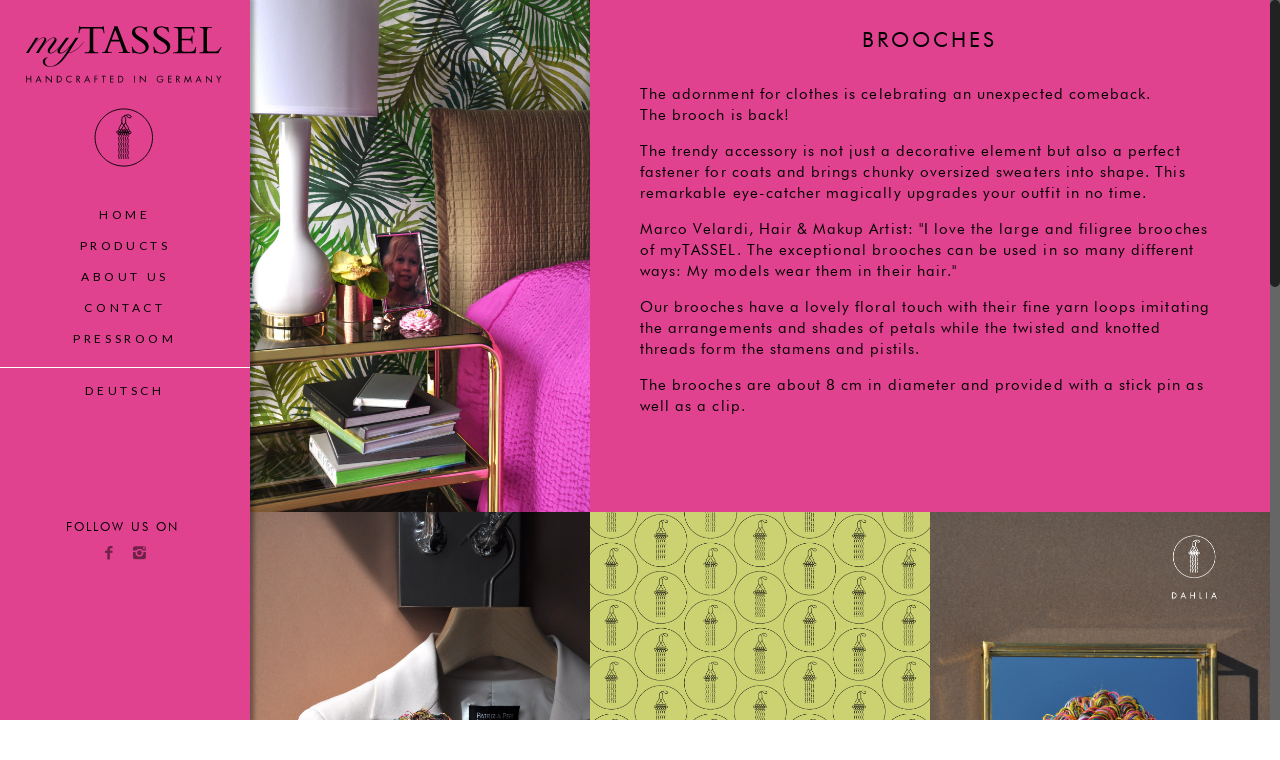

--- FILE ---
content_type: text/html; charset=UTF-8
request_url: http://my-tassel.com/en/brooches/
body_size: 53986
content:
<!DOCTYPE html>
<html class="no-js" lang="en-US" itemscope="itemscope" itemtype="http://schema.org/WebPage">

<!-- head -->
<head>

<!-- meta -->
<meta charset="UTF-8" />
<meta name="viewport" content="width=device-width, initial-scale=1, maximum-scale=1">
<title itemprop="name">BROOCHES | myTASSEL</title>

<meta name="description" content="Just another WordPress site" />
<script>
  (function(i,s,o,g,r,a,m){i['GoogleAnalyticsObject']=r;i[r]=i[r]||function(){
  (i[r].q=i[r].q||[]).push(arguments)},i[r].l=1*new Date();a=s.createElement(o),
  m=s.getElementsByTagName(o)[0];a.async=1;a.src=g;m.parentNode.insertBefore(a,m)
  })(window,document,'script','https://www.google-analytics.com/analytics.js','ga');

  ga('create', 'UA-90920370-1', 'auto');
  ga('send', 'pageview');

</script>
<link rel="shortcut icon" href="http://my-tassel.com/wordpress/wp-content/themes/betheme/images/favicon.ico" />	
	

<!-- wp_head() -->
<script>
//<![CDATA[
window.mfn_ajax = "http://my-tassel.com/wordpress/wp-admin/admin-ajax.php";
window.mfn_nicescroll = 40;
window.mfn_parallax = "enllax";
window.mfn_prettyphoto = {style:"pp_default", width:0, height:0};
window.mfn_sliders = {blog:0, clients:0, offer:0, portfolio:0, shop:0, slider:0, testimonials:0};
window.mfn_retina_disable = 0;
//]]>
</script>
<link rel="alternate" hreflang="en-us" href="http://my-tassel.com/en/brooches/" />
<link rel="alternate" hreflang="de-de" href="http://my-tassel.com/broschen/" />
<link rel='dns-prefetch' href='//fonts.googleapis.com' />
<link rel='dns-prefetch' href='//s.w.org' />
<link rel="alternate" type="application/rss+xml" title="myTASSEL &raquo; Feed" href="http://my-tassel.com/en/feed/" />
<link rel="alternate" type="application/rss+xml" title="myTASSEL &raquo; Comments Feed" href="http://my-tassel.com/en/comments/feed/" />
		<script type="text/javascript">
			window._wpemojiSettings = {"baseUrl":"https:\/\/s.w.org\/images\/core\/emoji\/11\/72x72\/","ext":".png","svgUrl":"https:\/\/s.w.org\/images\/core\/emoji\/11\/svg\/","svgExt":".svg","source":{"concatemoji":"http:\/\/my-tassel.com\/wordpress\/wp-includes\/js\/wp-emoji-release.min.js?ver=4.9.28"}};
			!function(e,a,t){var n,r,o,i=a.createElement("canvas"),p=i.getContext&&i.getContext("2d");function s(e,t){var a=String.fromCharCode;p.clearRect(0,0,i.width,i.height),p.fillText(a.apply(this,e),0,0);e=i.toDataURL();return p.clearRect(0,0,i.width,i.height),p.fillText(a.apply(this,t),0,0),e===i.toDataURL()}function c(e){var t=a.createElement("script");t.src=e,t.defer=t.type="text/javascript",a.getElementsByTagName("head")[0].appendChild(t)}for(o=Array("flag","emoji"),t.supports={everything:!0,everythingExceptFlag:!0},r=0;r<o.length;r++)t.supports[o[r]]=function(e){if(!p||!p.fillText)return!1;switch(p.textBaseline="top",p.font="600 32px Arial",e){case"flag":return s([55356,56826,55356,56819],[55356,56826,8203,55356,56819])?!1:!s([55356,57332,56128,56423,56128,56418,56128,56421,56128,56430,56128,56423,56128,56447],[55356,57332,8203,56128,56423,8203,56128,56418,8203,56128,56421,8203,56128,56430,8203,56128,56423,8203,56128,56447]);case"emoji":return!s([55358,56760,9792,65039],[55358,56760,8203,9792,65039])}return!1}(o[r]),t.supports.everything=t.supports.everything&&t.supports[o[r]],"flag"!==o[r]&&(t.supports.everythingExceptFlag=t.supports.everythingExceptFlag&&t.supports[o[r]]);t.supports.everythingExceptFlag=t.supports.everythingExceptFlag&&!t.supports.flag,t.DOMReady=!1,t.readyCallback=function(){t.DOMReady=!0},t.supports.everything||(n=function(){t.readyCallback()},a.addEventListener?(a.addEventListener("DOMContentLoaded",n,!1),e.addEventListener("load",n,!1)):(e.attachEvent("onload",n),a.attachEvent("onreadystatechange",function(){"complete"===a.readyState&&t.readyCallback()})),(n=t.source||{}).concatemoji?c(n.concatemoji):n.wpemoji&&n.twemoji&&(c(n.twemoji),c(n.wpemoji)))}(window,document,window._wpemojiSettings);
		</script>
		<style type="text/css">
img.wp-smiley,
img.emoji {
	display: inline !important;
	border: none !important;
	box-shadow: none !important;
	height: 1em !important;
	width: 1em !important;
	margin: 0 .07em !important;
	vertical-align: -0.1em !important;
	background: none !important;
	padding: 0 !important;
}
</style>
<link rel='stylesheet' id='layerslider-css'  href='http://my-tassel.com/wordpress/wp-content/plugins/LayerSlider/static/css/layerslider.css?ver=5.6.2' type='text/css' media='all' />
<link rel='stylesheet' id='ls-google-fonts-css'  href='http://fonts.googleapis.com/css?family=Lato:100,300,regular,700,900%7COpen+Sans:300%7CIndie+Flower:regular%7COswald:300,regular,700&#038;subset=latin%2Clatin-ext' type='text/css' media='all' />
<link rel='stylesheet' id='contact-form-7-css'  href='http://my-tassel.com/wordpress/wp-content/plugins/contact-form-7/includes/css/styles.css?ver=5.0.2' type='text/css' media='all' />
<link rel='stylesheet' id='tp_twitter_plugin_css-css'  href='http://my-tassel.com/wordpress/wp-content/plugins/recent-tweets-widget/tp_twitter_plugin.css?ver=1.0' type='text/css' media='screen' />
<link rel='stylesheet' id='rs-plugin-settings-css'  href='http://my-tassel.com/wordpress/wp-content/plugins/revslider/public/assets/css/settings.css?ver=5.1' type='text/css' media='all' />
<style id='rs-plugin-settings-inline-css' type='text/css'>
#rs-demo-id {}
</style>
<link rel='stylesheet' id='wpfront-scroll-top-css'  href='http://my-tassel.com/wordpress/wp-content/plugins/wpfront-scroll-top/css/wpfront-scroll-top.min.css?ver=2.0.1' type='text/css' media='all' />
<link rel='stylesheet' id='wpml-legacy-horizontal-list-0-css'  href='http://my-tassel.com/wordpress/wp-content/plugins/sitepress-multilingual-cms/templates/language-switchers/legacy-list-horizontal/style.css?ver=1' type='text/css' media='all' />
<style id='wpml-legacy-horizontal-list-0-inline-css' type='text/css'>
.wpml-ls-statics-shortcode_actions{background-color:#ffffff;}.wpml-ls-statics-shortcode_actions, .wpml-ls-statics-shortcode_actions .wpml-ls-sub-menu, .wpml-ls-statics-shortcode_actions a {border-color:#cdcdcd;}.wpml-ls-statics-shortcode_actions a {color:#444444;background-color:#ffffff;}.wpml-ls-statics-shortcode_actions a:hover,.wpml-ls-statics-shortcode_actions a:focus {color:#000000;background-color:#eeeeee;}.wpml-ls-statics-shortcode_actions .wpml-ls-current-language>a {color:#444444;background-color:#ffffff;}.wpml-ls-statics-shortcode_actions .wpml-ls-current-language:hover>a, .wpml-ls-statics-shortcode_actions .wpml-ls-current-language>a:focus {color:#000000;background-color:#eeeeee;}
</style>
<link rel='stylesheet' id='wpml-menu-item-0-css'  href='http://my-tassel.com/wordpress/wp-content/plugins/sitepress-multilingual-cms/templates/language-switchers/menu-item/style.css?ver=1' type='text/css' media='all' />
<link rel='stylesheet' id='wpml-cms-nav-css-css'  href='http://my-tassel.com/wordpress/wp-content/plugins/wpml-cms-nav/res/css/navigation.css?ver=1.4.21' type='text/css' media='all' />
<link rel='stylesheet' id='cms-navigation-style-base-css'  href='http://my-tassel.com/wordpress/wp-content/plugins/wpml-cms-nav/res/css/cms-navigation-base.css?ver=1.4.21' type='text/css' media='screen' />
<link rel='stylesheet' id='cms-navigation-style-css'  href='http://my-tassel.com/wordpress/wp-content/plugins/wpml-cms-nav/res/css/cms-navigation.css?ver=1.4.21' type='text/css' media='screen' />
<link rel='stylesheet' id='style-css'  href='http://my-tassel.com/wordpress/wp-content/themes/betheme/style.css?ver=10.3.1' type='text/css' media='all' />
<link rel='stylesheet' id='mfn-base-css'  href='http://my-tassel.com/wordpress/wp-content/themes/betheme/css/base.css?ver=10.3.1' type='text/css' media='all' />
<link rel='stylesheet' id='mfn-btn-css'  href='http://my-tassel.com/wordpress/wp-content/themes/betheme/css/buttons.css?ver=10.3.1' type='text/css' media='all' />
<link rel='stylesheet' id='mfn-icons-css'  href='http://my-tassel.com/wordpress/wp-content/themes/betheme/fonts/mfn-icons.css?ver=10.3.1' type='text/css' media='all' />
<link rel='stylesheet' id='mfn-grid-css'  href='http://my-tassel.com/wordpress/wp-content/themes/betheme/css/grid.css?ver=10.3.1' type='text/css' media='all' />
<link rel='stylesheet' id='mfn-layout-css'  href='http://my-tassel.com/wordpress/wp-content/themes/betheme/css/layout.css?ver=10.3.1' type='text/css' media='all' />
<link rel='stylesheet' id='mfn-shortcodes-css'  href='http://my-tassel.com/wordpress/wp-content/themes/betheme/css/shortcodes.css?ver=10.3.1' type='text/css' media='all' />
<link rel='stylesheet' id='mfn-variables-css'  href='http://my-tassel.com/wordpress/wp-content/themes/betheme/css/variables.css?ver=10.3.1' type='text/css' media='all' />
<link rel='stylesheet' id='mfn-style-simple-css'  href='http://my-tassel.com/wordpress/wp-content/themes/betheme/css/style-simple.css?ver=10.3.1' type='text/css' media='all' />
<link rel='stylesheet' id='mfn-jquery-ui-css'  href='http://my-tassel.com/wordpress/wp-content/themes/betheme/assets/ui/jquery.ui.all.css?ver=10.3.1' type='text/css' media='all' />
<link rel='stylesheet' id='mfn-prettyPhoto-css'  href='http://my-tassel.com/wordpress/wp-content/themes/betheme/assets/prettyPhoto/prettyPhoto.css?ver=10.3.1' type='text/css' media='all' />
<link rel='stylesheet' id='mfn-jplayer-css'  href='http://my-tassel.com/wordpress/wp-content/themes/betheme/assets/jplayer/css/jplayer.blue.monday.css?ver=10.3.1' type='text/css' media='all' />
<link rel='stylesheet' id='mfn-responsive-1240-css'  href='http://my-tassel.com/wordpress/wp-content/themes/betheme/css/responsive-1240.css?ver=10.3.1' type='text/css' media='all' />
<link rel='stylesheet' id='mfn-responsive-css'  href='http://my-tassel.com/wordpress/wp-content/themes/betheme/css/responsive.css?ver=10.3.1' type='text/css' media='all' />
<link rel='stylesheet' id='Patua+One-css'  href='http://fonts.googleapis.com/css?family=Patua+One&#038;ver=4.9.28' type='text/css' media='all' />
<link rel='stylesheet' id='mfn-custom-css'  href='http://my-tassel.com/wordpress/wp-content/themes/betheme/css/custom.css?ver=10.3.1' type='text/css' media='all' />
<script type='text/javascript' src='http://my-tassel.com/wordpress/wp-content/plugins/LayerSlider/static/js/greensock.js?ver=1.11.8'></script>
<script type='text/javascript' src='http://my-tassel.com/wordpress/wp-includes/js/jquery/jquery.js?ver=1.12.4'></script>
<script type='text/javascript' src='http://my-tassel.com/wordpress/wp-includes/js/jquery/jquery-migrate.min.js?ver=1.4.1'></script>
<script type='text/javascript' src='http://my-tassel.com/wordpress/wp-content/plugins/LayerSlider/static/js/layerslider.kreaturamedia.jquery.js?ver=5.6.2'></script>
<script type='text/javascript' src='http://my-tassel.com/wordpress/wp-content/plugins/LayerSlider/static/js/layerslider.transitions.js?ver=5.6.2'></script>
<script type='text/javascript' src='http://my-tassel.com/wordpress/wp-content/plugins/revslider/public/assets/js/jquery.themepunch.tools.min.js?ver=5.1'></script>
<script type='text/javascript' src='http://my-tassel.com/wordpress/wp-content/plugins/revslider/public/assets/js/jquery.themepunch.revolution.min.js?ver=5.1'></script>
<link rel='https://api.w.org/' href='http://my-tassel.com/en/wp-json/' />
<link rel="EditURI" type="application/rsd+xml" title="RSD" href="http://my-tassel.com/wordpress/xmlrpc.php?rsd" />
<link rel="wlwmanifest" type="application/wlwmanifest+xml" href="http://my-tassel.com/wordpress/wp-includes/wlwmanifest.xml" /> 
<meta name="generator" content="WordPress 4.9.28" />
<link rel="canonical" href="http://my-tassel.com/en/brooches/" />
<link rel='shortlink' href='http://my-tassel.com/en/?p=310' />
<link rel="alternate" type="application/json+oembed" href="http://my-tassel.com/en/wp-json/oembed/1.0/embed?url=http%3A%2F%2Fmy-tassel.com%2Fen%2Fbrooches%2F" />
<link rel="alternate" type="text/xml+oembed" href="http://my-tassel.com/en/wp-json/oembed/1.0/embed?url=http%3A%2F%2Fmy-tassel.com%2Fen%2Fbrooches%2F&#038;format=xml" />
<meta name="generator" content="WPML ver:3.8.4 stt:1,3;" />
<style>
@font-face {font-family: "FUTURA";src: url("http://my-tassel.com/wordpress/wp-content/uploads/2FD865_0_0.eot");src: url("http://my-tassel.com/wordpress/wp-content/uploads/2FD865_0_0.eot#iefix") format("embedded-opentype"),url("http://my-tassel.com/wordpress/wp-content/uploads/2FD865_0_0.woff") format("woff"),url("http://my-tassel.com/wordpress/wp-content/uploads/2FD865_0_0.ttf") format("truetype"),url("#FUTURA") format("svg");font-weight: normal;font-style: normal;}
</style>
<style>
#Header_wrapper {background-color: #000119;}#Subheader {background-color: rgba(247, 247, 247, 1);}.header-classic #Action_bar, .header-plain #Action_bar, .header-stack #Action_bar {background-color: #2C2C2C;}#Sliding-top {background-color: #224144;}#Sliding-top a.sliding-top-control {border-right-color: #224144;}#Sliding-top.st-center a.sliding-top-control,#Sliding-top.st-left a.sliding-top-control {border-top-color: #224144;}#Footer {background-color: #224144;}body, ul.timeline_items, .icon_box a .desc, .icon_box a:hover .desc, .feature_list ul li a, .list_item a, .list_item a:hover,.widget_recent_entries ul li a, .flat_box a, .flat_box a:hover, .story_box .desc, .content_slider.carouselul li a .title,.content_slider.flat.description ul li .desc, .content_slider.flat.description ul li a .desc {color: #000000;}.themecolor, .opening_hours .opening_hours_wrapper li span, .fancy_heading_icon .icon_top,.fancy_heading_arrows .icon-right-dir, .fancy_heading_arrows .icon-left-dir, .fancy_heading_line .title,.button-love a.mfn-love, .format-link .post-title .icon-link, .pager-single > span, .pager-single a:hover,.widget_meta ul, .widget_pages ul, .widget_rss ul, .widget_mfn_recent_comments ul li:after, .widget_archive ul, .widget_recent_comments ul li:after, .widget_nav_menu ul, .woocommerce ul.products li.product .price, .shop_slider .shop_slider_ul li .item_wrapper .price, .woocommerce-page ul.products li.product .price, .widget_price_filter .price_label .from, .widget_price_filter .price_label .to,.woocommerce ul.product_list_widget li .quantity .amount, .woocommerce .product div.entry-summary .price, .woocommerce .star-rating span,#Error_404 .error_pic i, .style-simple #Filters .filters_wrapper ul li a:hover, .style-simple #Filters .filters_wrapper ul li.current-cat a,.style-simple .quick_fact .title {color: #bf168a;}.themebg, .pager .pages a:hover, .pager .pages a.active, .pager .pages span.page-numbers.current, .pager-single span:after, #comments .commentlist > li .reply a.comment-reply-link,.fixed-nav .arrow, #Filters .filters_wrapper ul li a:hover, #Filters .filters_wrapper ul li.current-cat a, .widget_categories ul, .Recent_posts ul li .desc:after, .Recent_posts ul li .photo .c,.widget_recent_entries ul li:after, .widget_mfn_menu ul li a:hover, .widget_mfn_menu ul li.current_page_item > a, .widget_product_categories ul, div.jp-interface, #Top_bar a#header_cart span, .testimonials_slider .slider_images, .testimonials_slider .slider_images a:after, .testimonials_slider .slider_images:before,.slider_pagination a.selected, .slider_pagination a.selected:after, .tp-bullets.simplebullets.round .bullet.selected, .tp-bullets.simplebullets.round .bullet.selected:after,.tparrows.default, .tp-bullets.tp-thumbs .bullet.selected:after, .offer_thumb .slider_pagination a:before, .offer_thumb .slider_pagination a.selected:after,.style-simple .accordion .question:after, .style-simple .faq .question:after, .style-simple .icon_box .desc_wrapper h4:before,.style-simple #Filters .filters_wrapper ul li a:after, .style-simple .article_box .desc_wrapper p:after, .style-simple .sliding_box .desc_wrapper:after,.style-simple .trailer_box:hover .desc, .woocommerce-account table.my_account_orders .order-number a {background-color: #bf168a;}.Latest_news ul li .photo, .style-simple .opening_hours .opening_hours_wrapper li label,.style-simple .timeline_items li:hover h3, .style-simple .timeline_items li:nth-child(even):hover h3, .style-simple .timeline_items li:hover .desc, .style-simple .timeline_items li:nth-child(even):hover,.style-simple .offer_thumb .slider_pagination a.selected {border-color: #bf168a;}a {color: #cccccc;}a:hover {color: #ffffff;}*::-moz-selection {background-color: #cccccc;}*::selection {background-color: #cccccc;}.blockquote p.author span, .counter .desc_wrapper .title, .article_box .desc_wrapper p, .team .desc_wrapper p.subtitle, .pricing-box .plan-header p.subtitle, .pricing-box .plan-header .price sup.period, .chart_box p, .fancy_heading .inside,.fancy_heading_line .slogan, .post-meta, .post-meta a, .post-footer, .post-footer a span.label, .pager .pages a, .button-love a .label,.pager-single a, #comments .commentlist > li .comment-author .says, .fixed-nav .desc .date, .filters_buttons li.label, .Recent_posts ul li a .desc .date,.widget_recent_entries ul li .post-date, .tp_recent_tweets .twitter_time, .widget_price_filter .price_label, .shop-filters .woocommerce-result-count,.woocommerce ul.product_list_widget li .quantity, .widget_shopping_cart ul.product_list_widget li dl, .product_meta .posted_in,.woocommerce .shop_table .product-name .variation > dd, .shipping-calculator-button:after,.shop_slider .shop_slider_ul li .item_wrapper .price del,.testimonials_slider .testimonials_slider_ul li .author span, .testimonials_slider .testimonials_slider_ul li .author span a, .Latest_news ul li .desc_footer {color: #a8a8a8;}h1, h1 a, h1 a:hover, .text-logo #logo { color: #000000; }h2, h2 a, h2 a:hover { color: #000000; }h3, h3 a, h3 a:hover { color: #000000; }h4, h4 a, h4 a:hover, .style-simple .sliding_box .desc_wrapper h4 { color: #000000; }h5, h5 a, h5 a:hover { color: #000000; }h6, h6 a, h6 a:hover, a.content_link .title { color: #000000; }.dropcap, .highlight:not(.highlight_image) {background-color: #bf168a;}a.button, a.tp-button {background-color: #f7f7f7;color: #747474;}.button-stroke a.button, .button-stroke a.button .button_icon i, .button-stroke a.tp-button {border-color: #f7f7f7;color: #747474;}.button-stroke a:hover.button, .button-stroke a:hover.tp-button {background-color: #f7f7f7 !important;color: #fff;}a.button_theme, a.tp-button.button_theme,button, input[type="submit"], input[type="reset"], input[type="button"] {background-color: #bf168a;color: #fff;}.button-stroke a.button.button_theme:not(.action_button), .button-stroke a.button.button_theme:not(.action_button),.button-stroke a.button.button_theme .button_icon i, .button-stroke a.tp-button.button_theme,.button-stroke button, .button-stroke input[type="submit"], .button-stroke input[type="reset"], .button-stroke input[type="button"] {border-color: #bf168a;color: #bf168a !important;}.button-stroke a.button.button_theme:hover, .button-stroke a.tp-button.button_theme:hover,.button-stroke button:hover, .button-stroke input[type="submit"]:hover, .button-stroke input[type="reset"]:hover, .button-stroke input[type="button"]:hover {background-color: #bf168a !important;color: #fff !important;}a.mfn-link { color: #656B6F; }a.mfn-link-2 span, a:hover.mfn-link-2 span:before, a.hover.mfn-link-2 span:before, a.mfn-link-5 span, a.mfn-link-8:after, a.mfn-link-8:before { background: #bf168a; }a:hover.mfn-link { color: #bf168a;}a.mfn-link-2 span:before, a:hover.mfn-link-4:before, a:hover.mfn-link-4:after, a.hover.mfn-link-4:before, a.hover.mfn-link-4:after, a.mfn-link-5:before, a.mfn-link-7:after, a.mfn-link-7:before { background: #9c0d6f; }a.mfn-link-6:before {border-bottom-color: #9c0d6f;}.woocommerce a.button, .woocommerce .quantity input.plus, .woocommerce .quantity input.minus {background-color: #f7f7f7 !important;color: #747474 !important;}.woocommerce a.button_theme, .woocommerce a.checkout-button, .woocommerce button.button,.woocommerce .button.add_to_cart_button, .woocommerce .button.product_type_external,.woocommerce input[type="submit"], .woocommerce input[type="reset"], .woocommerce input[type="button"] {background-color: #bf168a !important;color: #fff !important;}.column_column ul, .column_column ol, .the_content_wrapper ul, .the_content_wrapper ol {color: #737E86;}.hr_color, .hr_color hr, .hr_dots span {color: #bf168a;background: #bf168a;}.hr_zigzag i {color: #bf168a;} .highlight-left:after,.highlight-right:after {background: #bf168a;}@media only screen and (max-width: 767px) {.highlight-left .wrap:first-child,.highlight-right .wrap:last-child {background: #bf168a;}}#Header .top_bar_left, .header-classic #Top_bar, .header-plain #Top_bar, .header-stack #Top_bar, .header-split #Top_bar,.header-fixed #Top_bar, .header-below #Top_bar, #Header_creative, #Top_bar #menu {background-color: #e14290;}#Top_bar .top_bar_right:before {background-color: #e3e3e3;}#Header .top_bar_right {background-color: #f5f5f5;}#Top_bar .top_bar_right a { color: #444444;}#Top_bar .menu > li > a { color: #000000;}#Top_bar .menu > li.current-menu-item > a,#Top_bar .menu > li.current_page_item > a,#Top_bar .menu > li.current-menu-ancestor > a,#Top_bar .menu > li.current-page-ancestor > a,#Top_bar .menu > li.current_page_ancestor > a,#Top_bar .menu > li.hover > a { color: #ffffff; }#Top_bar .menu > li a:after { background: #ffffff; }.menu-highlight #Top_bar #menu > ul > li.current-menu-item > a,.menu-highlight #Top_bar #menu > ul > li.current_page_item > a,.menu-highlight #Top_bar #menu > ul > li.current-menu-ancestor > a,.menu-highlight #Top_bar #menu > ul > li.current-page-ancestor > a,.menu-highlight #Top_bar #menu > ul > li.current_page_ancestor > a,.menu-highlight #Top_bar #menu > ul > li.hover > a { background: #ffffff; }.menu-arrow-bottom #Top_bar .menu > li > a:after { border-bottom-color: #ffffff;}.menu-arrow-top #Top_bar .menu > li > a:after {border-top-color: #ffffff;}.header-plain #Top_bar .menu > li.current-menu-item > a,.header-plain #Top_bar .menu > li.current_page_item > a,.header-plain #Top_bar .menu > li.current-menu-ancestor > a,.header-plain #Top_bar .menu > li.current-page-ancestor > a,.header-plain #Top_bar .menu > li.current_page_ancestor > a,.header-plain #Top_bar .menu > li.hover > a,.header-plain #Top_bar a:hover#header_cart,.header-plain #Top_bar a:hover#search_button,.header-plain #Top_bar .wpml-languages:hover,.header-plain #Top_bar .wpml-languages ul.wpml-lang-dropdown {background: #ffffff; color: #ffffff;}.header-plain #Top_bar,.header-plain #Top_bar .menu > li > a span:not(.description),.header-plain #Top_bar a#header_cart,.header-plain #Top_bar a#search_button,.header-plain #Top_bar .wpml-languages,.header-plain #Top_bar a.button.action_button {border-color: #ffffff;}#Top_bar .menu > li ul {background-color: #ffffff;}#Top_bar .menu > li ul li a {color: #000000;}#Top_bar .menu > li ul li a:hover,#Top_bar .menu > li ul li.hover > a {color: #ffffff;}#Top_bar .search_wrapper { background: #bf168a; }#Subheader .title{color: #888888;}#Subheader ul.breadcrumbs li, #Subheader ul.breadcrumbs li a{color: rgba(136, 136, 136, 0.6);}#Overlay {background: rgba(41, 145, 214, 0.95);}#overlay-menu ul li a, .header-overlay .overlay-menu-toggle.focus {color: #ffffff;}#Footer, #Footer .widget_recent_entries ul li a {color: #cccccc;}#Footer a {color: #ffffff;}#Footer a:hover {color: #d3d9da;}#Footer h1, #Footer h1 a, #Footer h1 a:hover,#Footer h2, #Footer h2 a, #Footer h2 a:hover,#Footer h3, #Footer h3 a, #Footer h3 a:hover,#Footer h4, #Footer h4 a, #Footer h4 a:hover,#Footer h5, #Footer h5 a, #Footer h5 a:hover,#Footer h6, #Footer h6 a, #Footer h6 a:hover {color: #ffffff;}#Footer .themecolor, #Footer .widget_meta ul, #Footer .widget_pages ul, #Footer .widget_rss ul, #Footer .widget_mfn_recent_comments ul li:after, #Footer .widget_archive ul, #Footer .widget_recent_comments ul li:after, #Footer .widget_nav_menu ul, #Footer .widget_price_filter .price_label .from, #Footer .widget_price_filter .price_label .to,#Footer .star-rating span {color: #bf168a;}#Footer .themebg, #Footer .widget_categories ul, #Footer .Recent_posts ul li .desc:after, #Footer .Recent_posts ul li .photo .c,#Footer .widget_recent_entries ul li:after, #Footer .widget_mfn_menu ul li a:hover, #Footer .widget_product_categories ul {background-color: #bf168a;}#Footer .Recent_posts ul li a .desc .date, #Footer .widget_recent_entries ul li .post-date, #Footer .tp_recent_tweets .twitter_time, #Footer .widget_price_filter .price_label, #Footer .shop-filters .woocommerce-result-count, #Footer ul.product_list_widget li .quantity, #Footer .widget_shopping_cart ul.product_list_widget li dl {color: #a8a8a8;}#Sliding-top, #Sliding-top .widget_recent_entries ul li a {color: #cccccc;}#Sliding-top a {color: #bf168a;}#Sliding-top a:hover {color: #9c0d6f;}#Sliding-top h1, #Sliding-top h1 a, #Sliding-top h1 a:hover,#Sliding-top h2, #Sliding-top h2 a, #Sliding-top h2 a:hover,#Sliding-top h3, #Sliding-top h3 a, #Sliding-top h3 a:hover,#Sliding-top h4, #Sliding-top h4 a, #Sliding-top h4 a:hover,#Sliding-top h5, #Sliding-top h5 a, #Sliding-top h5 a:hover,#Sliding-top h6, #Sliding-top h6 a, #Sliding-top h6 a:hover {color: #ffffff;}#Sliding-top .themecolor, #Sliding-top .widget_meta ul, #Sliding-top .widget_pages ul, #Sliding-top .widget_rss ul, #Sliding-top .widget_mfn_recent_comments ul li:after, #Sliding-top .widget_archive ul, #Sliding-top .widget_recent_comments ul li:after, #Sliding-top .widget_nav_menu ul, #Sliding-top .widget_price_filter .price_label .from, #Sliding-top .widget_price_filter .price_label .to,#Sliding-top .star-rating span {color: #bf168a;}#Sliding-top .themebg, #Sliding-top .widget_categories ul, #Sliding-top .Recent_posts ul li .desc:after, #Sliding-top .Recent_posts ul li .photo .c,#Sliding-top .widget_recent_entries ul li:after, #Sliding-top .widget_mfn_menu ul li a:hover, #Sliding-top .widget_product_categories ul {background-color: #bf168a;}#Sliding-top .Recent_posts ul li a .desc .date, #Sliding-top .widget_recent_entries ul li .post-date, #Sliding-top .tp_recent_tweets .twitter_time, #Sliding-top .widget_price_filter .price_label, #Sliding-top .shop-filters .woocommerce-result-count, #Sliding-top ul.product_list_widget li .quantity, #Sliding-top .widget_shopping_cart ul.product_list_widget li dl {color: #a8a8a8;}blockquote, blockquote a, blockquote a:hover {color: #444444;}.image_frame .image_wrapper .image_links,.portfolio_group.masonry-hover .portfolio-item .masonry-hover-wrapper .hover-desc { background: rgba(191, 22, 138, 0.8);}.masonry.tiles .post-item .post-desc-wrapper .post-desc .post-title:after, .masonry.tiles .post-item.no-img, .masonry.tiles .post-item.format-quote {background: #bf168a;} .image_frame .image_wrapper .image_links a {color: #ffffff;}.image_frame .image_wrapper .image_links a:hover {background: #ffffff;color: #bf168a;}.sliding_box .desc_wrapper {background: #bf168a;}.sliding_box .desc_wrapper:after {border-bottom-color: #bf168a;}.counter .icon_wrapper i {color: #bf168a;}.quick_fact .number-wrapper {color: #bf168a;}.progress_bars .bars_list li .bar .progress { background-color: #bf168a;}a:hover.icon_bar {color: #bf168a !important;}a.content_link, a:hover.content_link {color: #bf168a;}a.content_link:before {border-bottom-color: #bf168a;}a.content_link:after {border-color: #bf168a;}.get_in_touch, .infobox {background-color: #bf168a;}.column_map .google-map-contact-wrapper .get_in_touch:after {border-top-color: #bf168a;}.timeline_items li h3:before,.timeline_items:after,.timeline .post-item:before { border-color: #bf168a;}.how_it_works .image .number { background: #bf168a;}.trailer_box .desc .subtitle {background-color: #bf168a;}.icon_box .icon_wrapper, .icon_box a .icon_wrapper,.style-simple .icon_box:hover .icon_wrapper {color: #bf168a;}.icon_box:hover .icon_wrapper:before, .icon_box a:hover .icon_wrapper:before { background-color: #bf168a;}ul.clients.clients_tiles li .client_wrapper:hover:before { background: #bf168a;}ul.clients.clients_tiles li .client_wrapper:after { border-bottom-color: #bf168a;}.list_item.lists_1 .list_left {background-color: #bf168a;}.list_item .list_left {color: #bf168a;}.feature_list ul li .icon i { color: #bf168a;}.feature_list ul li:hover,.feature_list ul li:hover a {background: #bf168a;}.ui-tabs .ui-tabs-nav li.ui-state-active a,.accordion .question.active .title > .acc-icon-plus,.accordion .question.active .title > .acc-icon-minus,.faq .question.active .title > .acc-icon-plus,.faq .question.active .title,.accordion .question.active .title {color: #bf168a;}.ui-tabs .ui-tabs-nav li.ui-state-active a:after {background: #bf168a;}table tr:hover td {background: #bf168a;}.pricing-box .plan-header .price sup.currency,.pricing-box .plan-header .price > span {color: #bf168a;}.pricing-box .plan-inside ul li .yes { background: #bf168a;}.pricing-box-box.pricing-box-featured {background: #bf168a;}.woocommerce span.onsale, .shop_slider .shop_slider_ul li .item_wrapper span.onsale {border-top-color: #bf168a !important;}.woocommerce .widget_price_filter .ui-slider .ui-slider-handle {border-color: #bf168a !important;}@media only screen and (min-width: 768px){.header-semi #Top_bar:not(.is-sticky) {background-color: rgba(225, 66, 144, 0.8);}}@media only screen and (max-width: 767px){#Top_bar, #Action_bar { background: #e14290 !important;}}html { background-color: #ffffff;}#Wrapper, #Content { background-color: #ffffff;} body, button, span.date_label, .timeline_items li h3 span, input[type="submit"], input[type="reset"], input[type="button"],input[type="text"], input[type="password"], input[type="tel"], input[type="email"], textarea, select, .offer_li .title h3 {font-family: "FUTURA", Arial, Tahoma, sans-serif;font-weight: 400;}#menu > ul > li > a, .action_button, #overlay-menu ul li a {font-family: "FUTURA", Arial, Tahoma, sans-serif;font-weight: 400;}#Subheader .title {font-family: "FUTURA", Arial, Tahoma, sans-serif;font-weight: 400;}h1, .text-logo #logo {font-family: "FUTURA", Arial, Tahoma, sans-serif;font-weight: 300;}h2 {font-family: "FUTURA", Arial, Tahoma, sans-serif;font-weight: 300;}h3 {font-family: "FUTURA", Arial, Tahoma, sans-serif;font-weight: 300;}h4 {font-family: "FUTURA", Arial, Tahoma, sans-serif;font-weight: 300;}h5 {font-family: "FUTURA", Arial, Tahoma, sans-serif;font-weight: 700;}h6 {font-family: "FUTURA", Arial, Tahoma, sans-serif;font-weight: 400;}blockquote {font-family: "FUTURA", Arial, Tahoma, sans-serif;}body {font-size: 15px;line-height: 23px;}#menu > ul > li > a, .action_button {font-size: 16px;}#Subheader .title { font-size: 25px;line-height: 25px;}h1, .text-logo #logo { font-size: 21px;line-height: 21px;}h2 { font-size: 19px;line-height: 19px;}h3 {font-size: 28px;line-height: 30px;}h4 {font-size: 23px;line-height: 27px;}h5 {font-size: 18px;line-height: 23px;}h6 {font-size: 13px;line-height: 20px;}@media only screen and (min-width: 768px) and (max-width: 959px){body {font-size: 14px;line-height: 21px;}#menu > ul > li > a {font-size: 14px;}#Subheader .title { font-size: 23px;line-height: 23px;}h1, .text-logo #logo { font-size: 19px;line-height: 19px;}h2 { font-size: 17px;line-height: 17px;}h3 {font-size: 25px;line-height: 27px;}h4 {font-size: 21px;line-height: 25px;}h5 {font-size: 16px;line-height: 20px;}h6 {font-size: 13px;line-height: 19px;}blockquote { font-size: 15px;}.the_content_wrapper ul, .the_content_wrapper ol { font-size: 14px; line-height: 19px; }.faq .question .title { font-size: 14px; }.pricing-box .plan-header h2 { font-size: 27px; line-height: 27px; }.pricing-box .plan-header .price > span { font-size: 40px; line-height: 40px; }.pricing-box .plan-header .price sup.currency { font-size: 18px; line-height: 18px; }.pricing-box .plan-header .price sup.period { font-size: 14px; line-height: 14px;}.offer .offer_li .desc_wrapper .title h3 { font-size: 32px; line-height: 32px; }.offer_thumb_ul li.offer_thumb_li .desc_wrapper .title h3 {font-size: 32px; line-height: 32px; }.counter .desc_wrapper .number-wrapper { font-size: 45px; line-height: 45px;}.counter .desc_wrapper .title { font-size: 14px; line-height: 18px;}.chart_box .chart .num { font-size: 45px; line-height: 45px; }.trailer_box .desc h2 { font-size: 27px; line-height: 27px; }.quick_fact .number { font-size: 80px; line-height: 80px;}}@media only screen and (min-width: 480px) and (max-width: 767px){body {font-size: 13px;line-height: 20px;}#menu > ul > li > a {font-size: 13px;}#Subheader .title { font-size: 20px;line-height: 20px;}h1, .text-logo #logo { font-size: 17px;line-height: 17px;}h2 { font-size: 15px;line-height: 15px;}h3 {font-size: 22px;line-height: 24px;}h4 {font-size: 18px;line-height: 22px;}h5 {font-size: 14px;line-height: 18px;}h6 {font-size: 13px;line-height: 18px;}blockquote { font-size: 14px;}.the_content_wrapper ul, .the_content_wrapper ol { font-size: 13px; line-height: 16px; }.faq .question .title { font-size: 13px; }.pricing-box .plan-header h2 { font-size: 24px; line-height: 24px; }.pricing-box .plan-header .price > span { font-size: 34px; line-height: 34px; }.pricing-box .plan-header .price sup.currency { font-size: 16px; line-height: 16px; }.pricing-box .plan-header .price sup.period { font-size: 13px; line-height: 13px;}.offer .offer_li .desc_wrapper .title h3 { font-size: 28px; line-height: 28px; }.offer_thumb_ul li.offer_thumb_li .desc_wrapper .title h3 {font-size: 28px; line-height: 28px; }.counter .desc_wrapper .number-wrapper { font-size: 40px; line-height: 40px;}.counter .desc_wrapper .title { font-size: 13px; line-height: 16px;}.chart_box .chart .num { font-size: 40px; line-height: 40px; }.trailer_box .desc h2 { font-size: 24px; line-height: 24px; }.quick_fact .number { font-size: 70px; line-height: 70px;}}@media only screen and (max-width: 479px){body {font-size: 13px;line-height: 20px;}#menu > ul > li > a {font-size: 13px;}#Subheader .title { font-size: 18px;line-height: 18px;}h1, .text-logo #logo { font-size: 15px;line-height: 15px;}h2 { font-size: 13px;line-height: 13px;}h3 {font-size: 20px;line-height: 22px;}h4 {font-size: 16px;line-height: 19px;}h5 {font-size: 13px;line-height: 16px;}h6 {font-size: 13px;line-height: 17px;}blockquote { font-size: 13px;}.the_content_wrapper ul, .the_content_wrapper ol { font-size: 13px; line-height: 16px; }.faq .question .title { font-size: 13px; }.pricing-box .plan-header h2 { font-size: 21px; line-height: 21px; }.pricing-box .plan-header .price > span { font-size: 32px; line-height: 32px; }.pricing-box .plan-header .price sup.currency { font-size: 14px; line-height: 14px; }.pricing-box .plan-header .price sup.period { font-size: 13px; line-height: 13px;}.offer .offer_li .desc_wrapper .title h3 { font-size: 26px; line-height: 26px; }.offer_thumb_ul li.offer_thumb_li .desc_wrapper .title h3 {font-size: 26px; line-height: 26px; }.counter .desc_wrapper .number-wrapper { font-size: 35px; line-height: 35px;}.counter .desc_wrapper .title { font-size: 13px; line-height: 26px;}.chart_box .chart .num { font-size: 35px; line-height: 35px; }.trailer_box .desc h2 { font-size: 21px; line-height: 21px; }.quick_fact .number { font-size: 60px; line-height: 60px;}}.with_aside .sidebar.columns {width: 23%;}.with_aside .sections_group {width: 75%;}.aside_both .sidebar.columns {width: 18%;}.aside_both .sidebar-1{ margin-left: -79%;}.aside_both .sections_group {width: 60%;margin-left: 20%;}@media only screen and (min-width:1240px){#Wrapper {max-width: 1240px;}.section_wrapper, .container, .with_aside .content_wrapper {max-width: 1220px;}.layout-boxed.header-boxed #Top_bar.is-sticky{max-width: 1240px;}}
</style>
<style>
h3 { font-weight: 300; font-style: italic; }
h4 { font-weight: 700; }
h5 { font-weight: 400; }

.blockquote .author span { color: #00484e !important; }

/* Logo */
#Top_bar #logo { height: auto; }

/* Menu */
#Top_bar .menu > li > a { font-weight: bold; letter-spacing: 2px; }

@media only screen and (min-width: 1240px) {

#Header_creative #Top_bar .menu > li > a span {
		border: 0 none;
	}
	#Top_bar .menu > li > a span:not(.description) {
		padding-top: 5px;
		padding-bottom: 5px;
	}
	#Header_creative #Top_bar .logo {
		margin: 50px 0;
	}
	
}


/* Footer */
#Footer .widgets_wrapper {
    padding: 40px 0 0;
}
#Footer .footer_copy a#back_to_top {
    display: none;
}
#Footer .footer_copy {
    border: 0 none;
}
#Footer .footer_copy .copyright {
    margin-bottom: 20px;
    text-align: center;
    width: 100%;
}
#Footer .footer_copy .one { padding-top: 0; }
</style>

<!--[if lt IE 9]>
<script src="http://html5shiv.googlecode.com/svn/trunk/html5.js"></script>
<![endif]-->
<script>
//<![CDATA[
jQuery(window).load(function(){
var retina = window.devicePixelRatio > 1 ? true : false;if( retina ){var retinaEl = jQuery("#logo img.logo-main");var retinaLogoW = retinaEl.width();var retinaLogoH = retinaEl.height();retinaEl.attr( "src", "http://my-tassel.com/wordpress/wp-content/uploads/myTassel_Logo_black.svg" ).width( retinaLogoW ).height( retinaLogoH );var stickyEl = jQuery("#logo img.logo-sticky");var stickyLogoW = stickyEl.width();var stickyLogoH = stickyEl.height();stickyEl.attr( "src", "http://my-tassel.com/wordpress/wp-content/uploads/mytassel-logo-sticky-retina.png" ).width( stickyLogoW ).height( stickyLogoH );var mobileEl = jQuery("#logo img.logo-mobile");var mobileLogoW = mobileEl.width();var mobileLogoH = mobileEl.height();mobileEl.attr( "src", "http://my-tassel.com/wordpress/wp-content/uploads/mytassel-logo-sticky-retina.png" ).width( mobileLogoW ).height( mobileLogoH );}});
//]]>
</script>
<meta name="generator" content="Powered by Visual Composer - drag and drop page builder for WordPress."/>
<!--[if lte IE 9]><link rel="stylesheet" type="text/css" href="http://my-tassel.com/wordpress/wp-content/plugins/js_composer/assets/css/vc_lte_ie9.min.css" media="screen"><![endif]--><!--[if IE  8]><link rel="stylesheet" type="text/css" href="http://my-tassel.com/wordpress/wp-content/plugins/js_composer/assets/css/vc-ie8.min.css" media="screen"><![endif]--><meta name="generator" content="Powered by Slider Revolution 5.1 - responsive, Mobile-Friendly Slider Plugin for WordPress with comfortable drag and drop interface." />
<noscript><style type="text/css"> .wpb_animate_when_almost_visible { opacity: 1; }</style></noscript></head>

<!-- body -->
<body class="page-template-default page page-id-310  color-custom style-default layout-full-width one-page nice-scroll-on no-section-bg-tablet mobile-tb-right no-content-padding hide-love header-creative header-open minimalist-header sticky-white ab-hide subheader-title-left wpb-js-composer js-comp-ver-4.8.0.1 vc_responsive">
	
	<!-- mfn_hook_top --><!-- mfn_hook_top -->	
		
	
<div id="Header_creative">	
	<a href="#" class="creative-menu-toggle"><i class="icon-menu"></i></a>
	
			
	<ul class="social creative-social">
		
				<li class="facebook"><a target="_blank" href="https://www.facebook.com/mytassel.de/" title="Facebook"><i class="icon-facebook"></i></a></li>																		<li class="instagram"><a target="_blank" href="https://www.instagram.com/mytassel.de/" title="Instagram"><i class="icon-instagram"></i></a></li>													</ul> 
	
	
	
	<div class="creative-wrapper">
	
		<div id="Top_bar">
			<div class="one">
		
				<div class="top_bar_left">
				
					<!-- .logo -->
					<div class="logo2">
						<a id="logo" href="http://my-tassel.com/en" title="myTASSEL"><img class="logo-main   scale-with-grid" src="http://my-tassel.com/wordpress/wp-content/uploads/myTassel_Logo_black.svg" 	alt="myTASSEL" /><img class="logo-mobile scale-with-grid" src="http://my-tassel.com/wordpress/wp-content/uploads/mytassel-logo-sticky-normal.png" alt="" /></a>					</div>
					
				
			
					<div class="menu_wrapper">
						
						<nav id="menu" class="menu-hauptmenue-de-englisch-container"><ul id="menu-hauptmenue-de-englisch" class="menu"><li id="menu-item-323" class="menu-item menu-item-type-post_type menu-item-object-page menu-item-home menu-item-323"><a href="http://my-tassel.com/en/"><span>Home</span></a></li>
<li id="menu-item-359" class="menu-item menu-item-type-custom menu-item-object-custom current-menu-ancestor current-menu-parent menu-item-has-children menu-item-359"><a href="#"><span>PRODUCTS</span></a>
<ul class="sub-menu">
	<li id="menu-item-324" class="menu-item menu-item-type-post_type menu-item-object-page menu-item-324"><a href="http://my-tassel.com/en/keychains/"><span>Keychains</span></a></li>
	<li id="menu-item-325" class="menu-item menu-item-type-post_type menu-item-object-page menu-item-325"><a href="http://my-tassel.com/en/necklaces/"><span>Necklaces</span></a></li>
	<li id="menu-item-326" class="menu-item menu-item-type-post_type menu-item-object-page current-menu-item page_item page-item-310 current_page_item menu-item-326"><a href="http://my-tassel.com/en/brooches/"><span>BROOCHES</span></a></li>
	<li id="menu-item-327" class="menu-item menu-item-type-post_type menu-item-object-page menu-item-327"><a href="http://my-tassel.com/en/lamps/"><span>Lamps</span></a></li>
	<li id="menu-item-328" class="menu-item menu-item-type-post_type menu-item-object-page menu-item-328"><a href="http://my-tassel.com/en/decoration/"><span>DECORATION</span></a></li>
	<li id="menu-item-331" class="menu-item menu-item-type-post_type menu-item-object-page menu-item-331"><a href="http://my-tassel.com/en/care-instructions/"><span>Care Instructions</span></a></li>
</ul>
</li>
<li id="menu-item-329" class="menu-item menu-item-type-post_type menu-item-object-page menu-item-329"><a href="http://my-tassel.com/en/about-us/"><span>About us</span></a></li>
<li id="menu-item-333" class="menu-item menu-item-type-post_type menu-item-object-page menu-item-333"><a href="http://my-tassel.com/en/contact/"><span>Contact</span></a></li>
<li id="menu-item-500" class="menu-item menu-item-type-post_type menu-item-object-page menu-item-500"><a href="http://my-tassel.com/en/pressroom/"><span>Pressroom</span></a></li>
<li id="menu-item-wpml-ls-4-en" class="menu-item-language menu-item-language-current menu-item wpml-ls-slot-4 wpml-ls-item wpml-ls-item-en wpml-ls-current-language wpml-ls-menu-item wpml-ls-first-item menu-item-wpml-ls-4-en"><a title="English" href="http://my-tassel.com/en/brooches/"><span><span class="wpml-ls-native">English</span></span></a></li>
<li id="menu-item-wpml-ls-4-de" class="menu-item-language menu-item wpml-ls-slot-4 wpml-ls-item wpml-ls-item-de wpml-ls-menu-item wpml-ls-last-item menu-item-wpml-ls-4-de"><a title="Deutsch" href="http://my-tassel.com/broschen/"><span><span class="wpml-ls-native">Deutsch</span></span></a></li>
</ul></nav><a class="responsive-menu-toggle  is-sticky" href="#"><i class="icon-menu"></i></a>			
						
								<br /> <br />
							<ul class="social-mobil is-sticky"><li class="facebook"><a target="_blank" href="https://www.facebook.com/mytassel.de/" title="Facebook"><i class="icon-facebook"></i></a></li><li class="instagram"><a target="_blank" href="https://www.instagram.com/mytassel.de/" title="Instagram"><i class="icon-instagram"></i></a></li></ul>						
					</div>		
	
					
				
					<div class="search_wrapper">
						<!-- #searchform -->
												<form method="get" id="searchform" action="http://my-tassel.com/en/">
														<i class="icon_search icon-search"></i>
							<a href="#" class="icon_close"><i class="icon-cancel"></i></a>
							<input type="text" class="field" name="s" id="s" placeholder="Enter your search" />			
							<input type="submit" class="submit" value="" style="display:none;" />
						</form>
					</div>

				</div>
			
				<div class="top_bar_right"><div class="top_bar_right_wrapper"></div></div>				
				<div class="banner_wrapper">
									</div>
					
			</div>
		</div>

		<div id="Action_bar">
			<ul class="social">
				<li style="font-size: 12px;">FOLLOW US ON</li><br />
								<li class="facebook"><a target="_blank" href="https://www.facebook.com/mytassel.de/" title="Facebook"><i class="icon-facebook"></i></a></li>																																				<li class="instagram"><a target="_blank" href="https://www.instagram.com/mytassel.de/" title="Instagram"><i class="icon-instagram"></i></a></li>																							</ul>
		</div>
					
	</div>
	
</div>	
	<!-- #Wrapper -->
	<div id="Wrapper">
	
				
			
		<!-- #Header_bg -->
		<div id="Header_wrapper" >
	
			<!-- #Header -->
			<header id="Header">
					
							</header>
				
					
		</div>
		
		<!-- mfn_hook_content_before --><!-- mfn_hook_content_before -->	
<!-- #Content -->
<div id="Content">
	<div class="content_wrapper clearfix">

		<!-- .sections_group -->
		<div class="sections_group">
		
			<div class="entry-content" itemprop="mainContentOfPage">
				<div class="section mcb-section full-width  "  style="padding-top:0px; padding-bottom:0px; background-color:#e14290" ><div class="section_wrapper mcb-section-inner"><div class="wrap mcb-wrap one-third  clearfix" style="padding:; background-color:#68b463" ><div class="column mcb-column one column_image "><div class="image_frame image_item no_link scale-with-grid aligncenter no_border" ><div class="image_wrapper"><img class="scale-with-grid" src="http://my-tassel.com/wordpress/wp-content/uploads/01-my-tassel-mode-schmuck-jewelry-brooch-brosche-tropical-tropisch-peony.jpg" alt="mytassel, keychain, handarbeit, schlüsselanhänger, accessories, muster, hellgrün, tassel" width="664" height="1000" /></div></div>
</div></div><div class="wrap mcb-wrap two-third textfield clearfix" style="padding:3% 50px 3% 50px; background-color:" ><div class="column mcb-column one column_visual headline"><h1>BROOCHES</h1></div><div class="column mcb-column one column_visual text"><p>The adornment for clothes is celebrating an unexpected comeback.<br />The brooch is back!</p><p>The trendy accessory is not just a decorative element but also a perfect fastener for coats and brings chunky oversized sweaters into shape. This remarkable eye-catcher magically upgrades your outfit in no time.</p><p>Marco Velardi, Hair &amp; Makup Artist: "I love the large and filigree brooches of myTASSEL. The exceptional brooches can be used in so many different ways: My models wear them in their hair."</p><p>Our brooches have a lovely floral touch with their fine yarn loops imitating the arrangements and shades of petals while the twisted and knotted threads form the stamens and pistils.</p><p>The brooches are about 8 cm in diameter and provided with a stick pin as well as a clip.</p></div></div></div></div><div class="section mcb-section full-width  "  style="padding-top:0px; padding-bottom:0px; background-color:#e14290" ><div class="section_wrapper mcb-section-inner"><div class="wrap mcb-wrap one-third  clearfix" style="padding:; background-color:#68b463" ><div class="column mcb-column one column_image "><div class="image_frame image_item no_link scale-with-grid aligncenter no_border" ><div class="image_wrapper"><img class="scale-with-grid" src="http://my-tassel.com/wordpress/wp-content/uploads/02-my-tassel-jewelry-schmuck-mode-fashion-textil-brooch-brosche-ankleidezimmer-dressing-room-dahlia.jpg" alt="mytassel, keychain, handarbeit, schlüsselanhänger, accessories, muster, hellgrün, tassel" width="664" height="1000" /></div></div>
</div></div><div class="wrap mcb-wrap one-third  clearfix" style="padding:; background-color:#68b463" ><div class="column mcb-column one column_image "><div class="image_frame image_item no_link scale-with-grid aligncenter no_border" ><div class="image_wrapper"><img class="scale-with-grid" src="http://my-tassel.com/wordpress/wp-content/uploads/03-my-tassel-mode-schmuck-jewelry-brooch-brosche-gelb-schwarz.jpg" alt="mytassel, keychain, handarbeit, schlüsselanhänger, accessories, muster, hellgrün, tassel" width="664" height="1000" /></div></div>
</div></div><div class="wrap mcb-wrap one-third  clearfix" style="padding:; background-color:#68b463" ><div class="column mcb-column one column_image "><div class="image_frame image_item no_link scale-with-grid aligncenter no_border" ><div class="image_wrapper"><img class="scale-with-grid" src="http://my-tassel.com/wordpress/wp-content/uploads/04-my-tassel-mode-schmuck-jewelry-brooch-brosche-mirror-dahlia.jpg" alt="mytassel, keychain, handarbeit, schlüsselanhänger, accessories, muster, hellgrün, tassel" width="664" height="1000" /></div></div>
</div></div><div class="wrap mcb-wrap two-third  clearfix" style="padding:; background-color:#68b463" ><div class="column mcb-column one column_image "><div class="image_frame image_item no_link scale-with-grid aligncenter no_border" ><div class="image_wrapper"><img class="scale-with-grid" src="http://my-tassel.com/wordpress/wp-content/uploads/05-my-tassel-mode-schmuck-jewelry-brooch-brosche-tropical-tropisch-peony.jpg" alt="mytassel, keychain, handarbeit, schlüsselanhänger, accessories, muster, hellgrün, tassel" width="1329" height="1000" /></div></div>
</div></div><div class="wrap mcb-wrap one-third  clearfix" style="padding:; background-color:#68b463" ><div class="column mcb-column one column_image "><div class="image_frame image_item no_link scale-with-grid aligncenter no_border" ><div class="image_wrapper"><img class="scale-with-grid" src="http://my-tassel.com/wordpress/wp-content/uploads/06-my-tassel-jewelry-mode-schmuck-brooch-brosche-ankleidezimmer-dressing-room-peony.jpg" alt="mytassel, keychain, handarbeit, schlüsselanhänger, accessories, muster, hellgrün, tassel" width="664" height="1000" /></div></div>
</div></div></div></div><div class="section the_content no_content"><div class="section_wrapper"><div class="the_content_wrapper"></div></div></div>			</div>
			
				
		</div>
		
		<!-- .four-columns - sidebar -->
		
	</div>
</div>


<!-- mfn_hook_content_after --><!-- mfn_hook_content_after -->
<!-- #Footer -->		
<footer id="Footer" class="clearfix">
	
		
	<div class="widgets_wrapper" style=""><div class="container"><div class="column one"><aside id="text-2" class="widget widget_text">			<div class="textwidget"><center><div class="image_frame image_item no_link scale-with-grid aligncenter no_border inline-block" ><div class="image_wrapper"><img class="scale-with-grid" src="http://my-tassel.com/wordpress/wp-content/uploads/mytassel-logo-white-footer.png" alt="" width="150" height="213" /></div></div>
</center>
<hr class="no_line" style="margin: 0 auto 20px;"/>
</div>
		</aside></div></div></div>	
	
		
		
		<div class="footer_copy">
			<div class="container">
				<div class="column one">

					<a id="back_to_top" class="button button_left button_js sticky scroll" href=""><span class="button_icon"><i class="icon-up-open-big"></i></span></a>
					
					<!-- Copyrights -->
					<div class="copyright">
						© 2014-2022 myTASSEL. All Rights Reserved.  |  <a href="impressum">Impressum</a>   |   <a href="datenschutzerklaerung">Datenschutzerklärung</a>    |    <a href="presseraum">Presseraum</a>					</div>
					
												
				</div>
			</div>
		</div>
	
		
	
</footer>

</div><!-- #Wrapper -->


<!-- mfn_hook_bottom --><!-- mfn_hook_bottom -->	
<!-- wp_footer() -->



    <div id="wpfront-scroll-top-container">
        <img src="http://my-tassel.com/wordpress/wp-content/plugins/wpfront-scroll-top/images/icons/35.png" alt="" />    </div>
    <script type="text/javascript">function wpfront_scroll_top_init() {if(typeof wpfront_scroll_top == "function" && typeof jQuery !== "undefined") {wpfront_scroll_top({"scroll_offset":100,"button_width":0,"button_height":0,"button_opacity":0.8,"button_fade_duration":200,"scroll_duration":400,"location":1,"marginX":20,"marginY":20,"hide_iframe":false,"auto_hide":false,"auto_hide_after":2,"button_action":"top","button_action_element_selector":"","button_action_container_selector":"html, body","button_action_element_offset":0});} else {setTimeout(wpfront_scroll_top_init, 100);}}wpfront_scroll_top_init();</script><script type='text/javascript'>
/* <![CDATA[ */
var wpcf7 = {"apiSettings":{"root":"http:\/\/my-tassel.com\/en\/wp-json\/contact-form-7\/v1","namespace":"contact-form-7\/v1"},"recaptcha":{"messages":{"empty":"Please verify that you are not a robot."}}};
/* ]]> */
</script>
<script type='text/javascript' src='http://my-tassel.com/wordpress/wp-content/plugins/contact-form-7/includes/js/scripts.js?ver=5.0.2'></script>
<script type="text/javascript" src="http://my-tassel.com/wordpress/wp-content/plugins/wpfront-scroll-top/js/wpfront-scroll-top.min.js?ver=2.0.1" async="async" defer="defer"></script>
<script type='text/javascript' src='http://my-tassel.com/wordpress/wp-includes/js/jquery/ui/core.min.js?ver=1.11.4'></script>
<script type='text/javascript' src='http://my-tassel.com/wordpress/wp-includes/js/jquery/ui/widget.min.js?ver=1.11.4'></script>
<script type='text/javascript' src='http://my-tassel.com/wordpress/wp-includes/js/jquery/ui/mouse.min.js?ver=1.11.4'></script>
<script type='text/javascript' src='http://my-tassel.com/wordpress/wp-includes/js/jquery/ui/sortable.min.js?ver=1.11.4'></script>
<script type='text/javascript' src='http://my-tassel.com/wordpress/wp-includes/js/jquery/ui/tabs.min.js?ver=1.11.4'></script>
<script type='text/javascript' src='http://my-tassel.com/wordpress/wp-includes/js/jquery/ui/accordion.min.js?ver=1.11.4'></script>
<script type='text/javascript' src='http://my-tassel.com/wordpress/wp-content/themes/betheme/js/plugins.js?ver=10.3.1'></script>
<script type='text/javascript' src='http://my-tassel.com/wordpress/wp-content/themes/betheme/js/menu.js?ver=10.3.1'></script>
<script type='text/javascript' src='http://my-tassel.com/wordpress/wp-content/themes/betheme/assets/animations/animations.min.js?ver=10.3.1'></script>
<script type='text/javascript' src='http://my-tassel.com/wordpress/wp-content/themes/betheme/assets/jplayer/jplayer.min.js?ver=10.3.1'></script>
<script type='text/javascript' src='http://my-tassel.com/wordpress/wp-content/themes/betheme/js/scripts.js?ver=10.3.1'></script>
<script type='text/javascript' src='http://my-tassel.com/wordpress/wp-includes/js/comment-reply.min.js?ver=4.9.28'></script>
<script type='text/javascript' src='http://my-tassel.com/wordpress/wp-includes/js/wp-embed.min.js?ver=4.9.28'></script>

</body>
</html>

--- FILE ---
content_type: text/css
request_url: http://my-tassel.com/wordpress/wp-content/themes/betheme/style.css?ver=10.3.1
body_size: 5727
content:
/*
Theme Name: Betheme
Theme URI: http://themes.muffingroup.com/betheme
Description: Betheme - Premium WordPress Theme
Tags: one-column, two-columns, left-sidebar, right-sidebar, custom-background, custom-header, custom-menu, editor-style, featured-image-header, featured-images, post-formats, responsive-layout, theme-options, translation-ready
Author: Muffin group
Author URI: http://muffingroup.com
License: GNU General Public License version 3.0
License URI: http://www.gnu.org/licenses/gpl-3.0.html
Version: 10.3.1

All css files are placed in /css/ folder.
If you want to add your own css code, please do it in /css/custom.css

*/

/*  Warenkorb in Navi ausgeblendet  */


#header_cart {display: none !important;}


/*  EIGENE STYLES  */

.column, .columns {
    margin: 0px !important;
}
.one.column {
    width: 100% !important;
}

#Header_creative { box-shadow: 2px 0 4px 2px rgba(0,0,0,.35) !important; }
#Header_creative #Top_bar .menu li ul {  -webkit-box-shadow: 2px 2px 2px 0 rgba(0, 0, 0, 0.35) !important; }

#menu { text-transform: uppercase; }

#menu > ul > li > a span,#menu > ul > li > a, .action_button, #overlay-menu ul li a {
    font-family: "Lato",Arial,Tahoma,sans-serif;
    font-weight: 400 !important;
    font-size: 12px !important;
    letter-spacing: 0.3em !important;
}

#Top_bar #logo {
    padding: 10px 0px 20px !important;
}

#Top_bar .menu li {padding-top: 5px;}

#Top_bar .menu > li ul.sub-menu {background-color: #e14290; line-height: 16px; letter-spacing: 0.3em;font-weight: 300; font-size: 12px; white-space: nowrap;}
#Top_bar .menu li ul.sub-menu li {width: auto;}

/* li.menu-item-has-children > a {border-right: 7px solid #bb005c; margin-left:7px;} */

li.menu-item-language {margin-top: 15px !important;}

.page_item span {color: #fff !important;}

#Header_creative #Top_bar .menu > li > a span {
    line-height: 16px !important;
}


#Header_creative #Action_bar {
    position: relative !important;
}

.social li {letter-spacing: 2px;}

.social-mobil {
   	position: absolute;
    top: 50px !important;
    right: 18px !important;
}

#stoerer p, #stoerer h1 {color: #fff; font-family: "FUTURA";}
#stoerer a {color: #e14290}
#stoerer .text {letter-spacing: 0 !important; line-height: 1.2em}
#stoerer h1 { margin-bottom: 0px; line-height: 10px; }

.haendler_div {border-right: 1px solid #000; border-top: 1px solid #000;}
.haendler_top {border-top: 1px solid #000;}
.haendler img {padding-bottom: 15px}
.haendler p {font-size: 1.3em;line-height: 1.6em; padding-bottom: 15px;}
.haendler a {color: #000;}
.haendler a:hover {color: #000;}

/*  ###  Presseraum  ###   */
.download-img {padding-top: 20px}
.download-img h2 {text-transform: uppercase; font-size: 12px; letter-spacing: 0.3em}
a.button, .button_label {
    width: 100%;
    text-align: center;
}
a.button .button_label {
    padding: 11px 0px !important;
}
.button_icon {display: none !important;}



#Footer .footer_copy a#back_to_top {
    display: block !important;
}

.contact-headline, .headline {
	text-align: center;
    letter-spacing: 0.2em !important;
}

.text {
    letter-spacing: 0.07em !important;
    font-weight: 300;
    line-height: 1.4em;
    padding-top: 3%;
}

.contact-text {
	padding-top: 40%;
    letter-spacing: 0.2em !important;
    font-weight: 300;
    text-align: center;
}


html, body { overflow-x: hidden;}

/*  WPML  */

.menu-item-144, .menu-item-334 {padding-bottom: 7px;}

li.menu-item-language-current {
   display: none !important;
}
li.menu-item-language {
  border-top: 1px solid #fff;
}
#Top_bar .menu > li.menu-item-language > a {
    line-height: 45px;
}


/*																								> 1240
===================================================================================================== */
@media only screen and (max-width: 1240px) 
{
	.logo-mobile {
		background-image: url('http://my-tassel.com/wordpress/wp-content/uploads/mytassel-logo-sticky-retina.png');
		display: block !important;
	}
	.logo-main {
		display: none;
	}
	#Header_creative #Top_bar .logo #logo img {
	    max-height: 55px !important;
	}
	#Header_creative #Top_bar .menu > li > a span {
	    line-height: 24px !important;
	}
	#Top_bar #menu ul li.menu-item-language a {
	    line-height: 24px !important;
	    padding-top: 5px;
	    padding-bottom: 8px;
	}
	
	.content_wrapper  {padding-top: 20px !important;}
	
	.text {
		font-size: 85%;
	}

	#Header_creative #Top_bar .logo2 {
		margin: 15px 0 0px;
	}
	.menu-item-144, .menu-item-334 {padding-bottom: 8px;}
}

/*																								> 1024
===================================================================================================== */
@media only screen and (max-width: 1024px) 
{
	#Header_creative #Top_bar .top_bar_right {
	    display: none;
	}	
	
	.text {
		line-height: 1.5em;
		font-size: 14px;
	}
	.textfield {
		padding: 30px 25px 3% 25px !important;
	}
	.menu-item-144, .menu-item-334 {padding-bottom: 10px !important;}
}

/*																								> 790
===================================================================================================== */
@media only screen and (max-width: 780px) 
{
	
	.hide-mobile {
		display: none;
	}
	.social-mobil {
		position: fixed;
		top: 50px !important;
		right: 18px !important;
	}
	
	a.responsive-menu-toggle.is-sticky {
		background-color: #e14290;
	}
	
	#Header_creative #Top_bar .logo2 {
	    margin: 0px 0 0px;
	}
	
	#Header_creative #Top_bar #menu ul li  {
	    background-color: #e14290;
	}
	
	.content_wrapper  {padding-top: 0px !important;}
	
	.headline h1 {margin-top: 30px}

}

================================================================================================== */
@media only screen and (max-width: 780px) 
{
	
	.hide-mobile {
		display: none;
	}

}



--- FILE ---
content_type: text/css
request_url: http://my-tassel.com/wordpress/wp-content/themes/betheme/css/responsive-1240.css?ver=10.3.1
body_size: 26177
content:
html, body { overflow-x: hidden;}

/*																								> 1240
===================================================================================================== */
@media only screen and (min-width: 1240px) 
{
	.layout-boxed					{ padding: 25px;}
	.layout-boxed.nice-scroll		{ padding: 25px 25px 25px 15px;}
	
	body:not(.header-simple) #Top_bar #menu { display:block !important; }
	#Top_bar.loading { display:none;}	

	/* main menu 2nd level - MegaMenu */
	#Top_bar .menu > li > ul.mfn-megamenu { width:984px; }
	#Top_bar .menu > li > ul.mfn-megamenu > li { float:left;}
	#Top_bar .menu > li > ul.mfn-megamenu > li.mfn-megamenu-cols-1 { width:100%;}
	#Top_bar .menu > li > ul.mfn-megamenu > li.mfn-megamenu-cols-2 { width:50%;}
	#Top_bar .menu > li > ul.mfn-megamenu > li.mfn-megamenu-cols-3 { width:33.33%;}
	#Top_bar .menu > li > ul.mfn-megamenu > li.mfn-megamenu-cols-4 { width:25%;}
	#Top_bar .menu > li > ul.mfn-megamenu > li.mfn-megamenu-cols-5 { width:20%;}
	#Top_bar .menu > li > ul.mfn-megamenu > li.mfn-megamenu-cols-6 { width:16.66%;}
	#Top_bar .menu > li > ul.mfn-megamenu > li > ul { display:block !important; position:inherit; left:auto; top:auto; border-width: 0 1px 0 0; }
	#Top_bar .menu > li > ul.mfn-megamenu > li:last-child > ul{ border: 0; }
	#Top_bar .menu > li > ul.mfn-megamenu > li > ul li { width: auto; }
	
	#Top_bar .menu > li > ul.mfn-megamenu a.mfn-megamenu-title { text-transform: uppercase; font-weight:400;}
	#Top_bar .menu > li > ul.mfn-megamenu a.mfn-megamenu-title:hover { background:none;}

	#Top_bar .menu > li > ul.mfn-megamenu a .menu-arrow { display: none; }
	
	/* MegaMenu with Background */
	#Top_bar .menu > li > ul.mfn-megamenu-bg { padding:20px 166px 20px 20px; background-repeat:no-repeat; background-position: bottom right; }
	#Top_bar .menu > li > ul.mfn-megamenu-bg > li { background:none;}
	#Top_bar .menu > li > ul.mfn-megamenu-bg > li a { border:none;}
	#Top_bar .menu > li > ul.mfn-megamenu-bg > li > ul { background:none !important;
		-webkit-box-shadow: 0 0 0 0;
		-moz-box-shadow: 0 0 0 0;
		box-shadow: 0 0 0 0;
	}
	
	
	/* #Header.is-sticky */
	#Top_bar.is-sticky { position:fixed; width:100%; left:0; top:-60px; height:60px; z-index:701; background:#fff; opacity:.97; filter: alpha(opacity = 97);
		-webkit-box-shadow: 0px 2px 5px 0px rgba(0, 0, 0, 0.1);
		   -moz-box-shadow: 0px 2px 5px 0px rgba(0, 0, 0, 0.1);
		        box-shadow: 0px 2px 5px 0px rgba(0, 0, 0, 0.1);
	}
	
	.layout-boxed.header-boxed #Top_bar.is-sticky { max-width:1240px; left:50%; -webkit-transform: translateX(-50%); transform: translateX(-50%);}
	.layout-boxed.header-boxed.nice-scroll #Top_bar.is-sticky { margin-left:-5px;}
	
	#Top_bar.is-sticky .top_bar_left,
	#Top_bar.is-sticky .top_bar_right,
	#Top_bar.is-sticky .top_bar_right:before { background:none;}
	#Top_bar.is-sticky .top_bar_right { top:-4px;}
	
	#Top_bar.is-sticky .logo { width:auto; margin: 0 30px 0 20px; padding:0;}
	#Top_bar.is-sticky #logo { padding:5px 0; height:50px; line-height:50px;}
	#Top_bar.is-sticky #logo img { max-height:35px; width: auto !important;}
	
	#Top_bar.is-sticky #logo img.logo-main 		{ display:none;}
	#Top_bar.is-sticky #logo img.logo-sticky 	{ display:inline;}
	
	#Top_bar.is-sticky .menu_wrapper { clear:none;}
	#Top_bar.is-sticky .menu_wrapper .menu > li > a  { padding:15px 0;}
	
	#Top_bar.is-sticky .menu > li > a,
	#Top_bar.is-sticky .menu > li > a span { line-height:30px;}
	#Top_bar.is-sticky .menu > li > a:after { top:auto; bottom:-4px;}
	
	#Top_bar.is-sticky .menu > li > a span.description { display:none;}

	#Top_bar.is-sticky #header_cart { top:27px;}
	#Top_bar.is-sticky #search_button { top:25px;}
	#Top_bar.is-sticky a.button.action_button { top:13px;}
	#Top_bar.is-sticky .wpml-languages { top:15px;}
	
	#Top_bar.is-sticky .secondary_menu_wrapper,
	#Top_bar.is-sticky .banner_wrapper { display:none;}
	
	.header-simple #Top_bar.is-sticky .responsive-menu-toggle { top:12px;}
	
	.header-stack.header-center #Top_bar #menu { display: inline-block !important;}
	
		/* Sticky dark */
		.sticky-dark #Top_bar.is-sticky { background: rgba(0,0,0,.8); }
		.sticky-dark #Top_bar.is-sticky .menu > li > a { color: #fff; }
		.sticky-dark #Top_bar.is-sticky .top_bar_right a { color: rgba(255,255,255,.5); }
		.sticky-dark #Top_bar.is-sticky .wpml-languages a.active,
		.sticky-dark #Top_bar.is-sticky .wpml-languages ul.wpml-lang-dropdown { background: rgba(0,0,0,0.3); border-color: rgba(0, 0, 0, 0.1); }

	/* .header-simple | Mobile Menu */	
		.header-simple #Top_bar #menu { display:none; height: auto; width: 300px; bottom: auto; top: 60px; right: 1px; position: absolute; margin: 0px; background:#fff;}
	
		.header-simple #Header a.responsive-menu-toggle { display:block; width: 35px; height: 35px; line-height: 35px; font-size: 25px; text-align: center; position:absolute; top: 28px; right: 10px; -webkit-border-radius: 3px; border-radius: 3px; }
		.header-simple #Header a:hover.responsive-menu-toggle { text-decoration: none; }
	
		/* main menu 1st level */
		.header-simple #Top_bar #menu > ul { width:100%; float: left; }
		.header-simple #Top_bar #menu ul li	{ width: 100%; padding-bottom: 0; border-right: 0; position: relative; }
		.header-simple #Top_bar #menu ul li	a { padding:0 20px; margin:0; display: block; height: auto; line-height: normal; border:none; }
		.header-simple #Top_bar #menu ul li	a:after { display:none;}
		.header-simple #Top_bar #menu ul li	a span { border:none; line-height:48px; display:inline; padding:0;}
		.header-simple #Top_bar #menu ul li.submenu .menu-toggle { width:48px; height:48px; display:block; position:absolute; right:0; top:0; border-left:1px solid rgba(0,0,0,0.03); background:url(../images/menu-plus.png) center no-repeat;}
		.header-simple #Top_bar #menu ul li.hover > .menu-toggle { background: none !important;}
		.header-simple #Top_bar #menu ul li.hover a { border-bottom: 0; }
		
		.header-simple #Top_bar #menu ul.mfn-megamenu li .menu-toggle { display:none;}
	
		/* main menu 2nd level */
		.header-simple #Top_bar #menu ul li	ul { position:relative !important; left:0 !important; top:0; padding: 0; margin-left: 0 !important; width:auto !important; background-image:none;}
		.header-simple #Top_bar #menu ul li	ul li { width:100% !important;}
		.header-simple #Top_bar #menu ul li	ul li a { padding: 0 20px 0 30px;}
		.header-simple #Top_bar #menu ul li ul li a .menu-arrow { display: none;}
		.header-simple #Top_bar #menu ul li	ul li a span { padding:0;}
		.header-simple #Top_bar #menu ul li	ul li a span:after { display:none !important;}
		
		.header-simple #Top_bar .menu > li > ul.mfn-megamenu a.mfn-megamenu-title { text-transform: uppercase; font-weight:400;}
		.header-simple #Top_bar .menu > li > ul.mfn-megamenu > li > ul { display:block !important; position:inherit; left:auto; top:auto;}
		
		/* main menu 3rd level */
		.header-simple #Top_bar #menu ul li	ul li ul { border-left: 0 !important; padding: 0; top: 0; }
		.header-simple #Top_bar #menu ul li	ul li ul li a { padding: 0 20px 0 40px;}
		
	/* RTL */
	.rtl.header-simple  #Top_bar #menu { left: 1px; right: auto;  }	
	.rtl.header-simple #Top_bar a.responsive-menu-toggle { left:10px; right:auto; }
	.rtl.header-simple #Top_bar #menu ul li.submenu .menu-toggle { left:0; right:auto; border-left:none; border-right:1px solid rgba(0,0,0,0.03);}
	.rtl.header-simple #Top_bar #menu ul li ul { left:auto !important; right:0 !important;}
	.rtl.header-simple #Top_bar #menu ul li ul li a { padding: 0 30px 0 20px;}
	.rtl.header-simple #Top_bar #menu ul li ul li ul li a { padding: 0 40px 0 20px;}
		
	/* Header Creative */	
	body.header-creative { padding-left:50px;}
	body.header-creative.header-open { padding-left:250px;}
	
	body.error404,
	body.under-construction,
	body.template-blank { padding-left:0 !important;}
	
		.header-creative.footer-fixed #Footer,
		.header-creative.footer-sliding #Footer { left:25px;}
		.header-open.footer-fixed #Footer,
		.header-open.footer-sliding #Footer { left:125px;}
		
		.header-rtl.header-creative.footer-fixed #Footer,
		.header-rtl.header-creative.footer-sliding #Footer { left:auto; right:5px;}
		.header-rtl.header-open.footer-fixed #Footer,
		.header-rtl.header-open.footer-sliding #Footer { left:auto; right:125px;}

	#Header_creative { background: #fff; }
		
	#Header_creative { position: fixed; width: 250px; height: 100%; left: -200px; top: 0; z-index: 9002; -webkit-box-shadow: 2px 0 4px 2px rgba(0,0,0,.15); box-shadow: 2px 0 4px 2px rgba(0,0,0,.15); }
	#Header_creative .container { width: 100%; }
	#Header_creative .creative-wrapper { display: none; }
	
	#Header_creative a.creative-menu-toggle { display:block; width: 35px; height: 35px; line-height: 35px; font-size: 25px; text-align: center; position:absolute; top: 10px; right: 8px; -webkit-border-radius: 3px; border-radius: 3px; }
	.admin-bar #Header_creative a.creative-menu-toggle { top: 42px; }
	
	#Header_creative #Top_bar { position: static; }
	#Header_creative #Top_bar { width: 100%; }
	#Header_creative #Top_bar .top_bar_left { width: 100% !important; float: none; }
	#Header_creative #Top_bar .top_bar_right { width: 100% !important; float: none; height:auto; margin-bottom:35px; text-align: center; padding: 0 20px; -webkit-box-sizing: border-box; -moz-box-sizing: border-box; box-sizing: border-box; }
	#Header_creative #Top_bar .top_bar_right:before { display: none; }
	#Header_creative #Top_bar .logo { float: none; text-align: center; margin: 15px 0; }
	#Header_creative #Top_bar .menu_wrapper { float: none; margin: 0 0 40px; }
	#Header_creative #Top_bar .menu > li { width: 100%; float: none; position: relative; }
	#Header_creative #Top_bar .menu > li > a { padding: 0; text-align: center; }
	#Header_creative #Top_bar .menu > li > a:after { display: none; }
	#Header_creative #Top_bar .menu > li > a span { border-right: 0; border-bottom-width: 1px; line-height:38px; }
	#Header_creative #Top_bar .menu li ul { left: 100%; right:auto; top: 0;
		box-shadow: 2px 2px 2px 0 rgba(0, 0, 0, 0.03); -webkit-box-shadow: 2px 2px 2px 0 rgba(0, 0, 0, 0.03);
	}
	#Header_creative #Top_bar .menu > li > ul.mfn-megamenu { width: 700px !important; }
	#Header_creative #Top_bar .menu > li > ul.mfn-megamenu > li > ul { left: 0; }
	#Header_creative #Top_bar .menu li ul li a { padding-top:9px; padding-bottom:8px; }
	#Header_creative #Top_bar .menu li ul li ul { top: 0 !important; }
	#Header_creative #Top_bar .menu > li > a span.description { display:block; font-size:13px; line-height:28px !important; clear:both;}
	#Header_creative #Top_bar .search_wrapper { left: 100%; top: auto; bottom: -90px; }
	#Header_creative #Top_bar a#header_cart { display: inline-block; float: none; top: 3px; }
	#Header_creative #Top_bar a#search_button { display: inline-block; float: none; top: 3px; }
	#Header_creative #Top_bar a.button.action_button { display: inline-block; float: none; top: 0; margin-bottom: 0; margin-top: 10px; }
	#Header_creative #Top_bar .wpml-languages { display: inline-block; float: none; top: 0; }
	#Header_creative #Top_bar .wpml-languages.enabled:hover a.active { padding-bottom: 9px; }
	
	#Header_creative #Top_bar .banner_wrapper { display:block; text-align:center;}
	#Header_creative #Top_bar .banner_wrapper img { max-width:100%; height:auto; display:inline-block;}
	
	#Header_creative #Action_bar { position: absolute; bottom: 0; top: auto; clear: both; padding: 0 20px; -webkit-box-sizing: border-box; -moz-box-sizing: border-box; box-sizing: border-box; }
	#Header_creative #Action_bar .social { float: none; text-align: center; }
	#Header_creative #Action_bar .social li { margin-bottom: 2px; }
	#Header_creative .social li a { color: rgba(0,0,0,.5); }
	#Header_creative .social li a:hover { color: rgb(0,0,0); }
	
	#Header_creative .creative-social { position: absolute; bottom: 10px; right: 0; width: 50px; }
	#Header_creative .creative-social li { display: block; float: none; width: 100%; text-align: center; margin-bottom: 5px; }

	

	.menuo-right #Top_bar .menu_wrapper { float: right;}
	.menuo-right.header-stack #Top_bar .menu_wrapper { margin-right:150px;}
	
	.header-creative .fixed-nav.fixed-nav-prev { margin-left:50px;}
	.header-creative.header-open .fixed-nav.fixed-nav-prev { margin-left:250px;}
	
		/* Always Open */
		.header-open #Header_creative { left:0;}
		.header-open #Header_creative .creative-wrapper { display:block;}
		.header-open #Header_creative .creative-menu-toggle,
		.header-open #Header_creative .creative-social { display:none;}
		
		
		/* Header Creative | Right */
		body.header-rtl.header-creative { padding-left: 0; padding-right: 50px;}
		
		.header-rtl #Header_creative { left:auto; right:-200px;}
		.header-rtl.nice-scroll #Header_creative { margin-right:10px;}
		.header-rtl #Header_creative a.creative-menu-toggle { left: 8px; right: auto;}
		.header-rtl #Header_creative .creative-social { left: 0; right: auto;}
		
		.header-rtl #Footer #back_to_top.sticky { right: 125px;}
		.header-rtl #popup_contact { right: 70px;}
		
		.header-rtl #Header_creative #Top_bar .menu li ul { left: auto; right: 100%;}
	
			/* Always Open */
			body.header-rtl.header-creative.header-open { padding-left:0; padding-right:250px !important; }
			
			.header-rtl.header-open #Header_creative { left:auto; right:0;}
			.header-rtl.header-open #Footer #back_to_top.sticky { right: 325px;}
			.header-rtl.header-open #popup_contact { right: 270px;}
		
		
		/* Visual Composer */
		.header-creative .vc_row[data-vc-full-width] { padding-left: 50px;}
		.header-creative.header-open .vc_row[data-vc-full-width] { padding-left: 250px;}
	
	/* Menu highlight */
	.menu-highlight #Top_bar .menu > li { margin: 0 2px; }
	.menu-highlight:not(.header-creative) #Top_bar .menu > li > a { margin: 20px 0; padding: 0; -webkit-border-radius: 5px; border-radius: 5px; }
	.menu-highlight #Top_bar .menu > li > a:after { display: none; }
	.menu-highlight #Top_bar .menu > li > a span:not(.description) { line-height: 50px; }
	.menu-highlight #Top_bar .menu > li > a span.description { display: none; }
	
	.menu-highlight.header-stack #Top_bar .menu > li > a { margin: 10px 0; }
	.menu-highlight.header-stack #Top_bar .menu > li > a span:not(.description) { line-height: 40px; }
	
	.menu-highlight.header-fixed #Top_bar .menu > li > a { margin: 10px 0; padding: 5px 0; }
	.menu-highlight.header-fixed #Top_bar .menu > li > a span { line-height:30px;}
	
	.menu-highlight.header-transparent #Top_bar .menu > li > a { margin: 5px 0; }
	
	.menu-highlight.header-simple #Top_bar #menu ul li,
	.menu-highlight.header-creative #Top_bar #menu ul li { margin: 0; }
	.menu-highlight.header-simple #Top_bar #menu ul li > a,
	.menu-highlight.header-creative #Top_bar #menu ul li > a { -webkit-border-radius: 0; border-radius: 0; }

	.menu-highlight:not(.header-simple) #Top_bar.is-sticky .menu > li > a { margin: 10px 0 !important; padding: 5px 0 !important; }
	.menu-highlight:not(.header-simple) #Top_bar.is-sticky .menu > li > a span { line-height:30px !important;}
	
	
	/* Menu line below  */
	.menu-line-below #Top_bar .menu > li > a:after { top: auto; bottom: -4px; }
	.menu-line-below #Top_bar.is-sticky .menu > li > a:after { top: auto; bottom: -4px; }
	
	/* Menu line below  */
	.menu-line-below-80 #Top_bar:not(.is-sticky) .menu > li > a:after { height: 4px; left: 10%; top: 50%; margin-top: 20px; width: 80%; } 
	
	/* Menu line below  */
	.menu-line-below-80-1 #Top_bar:not(.is-sticky) .menu > li > a:after { height: 1px; left: 10%; top: 50%; margin-top: 20px; width: 80%; }
	
	/* Menu arrow top */
	.menu-arrow-top #Top_bar .menu > li > a:after { background: none repeat scroll 0 0 rgba(0, 0, 0, 0) !important; border-color: #cccccc transparent transparent transparent; border-style: solid; border-width: 7px 7px 0 7px; display: block; height: 0; left: 50%; margin-left: -7px; top: 0 !important; width: 0; }
	.menu-arrow-top.header-transparent #Top_bar .menu > li > a:after,
	.menu-arrow-top.header-plain #Top_bar .menu > li > a:after { display: none; }
	.menu-arrow-top #Top_bar.is-sticky .menu > li > a:after { top: 0px !important; }

	/* Menu arrow bottom */
	.menu-arrow-bottom #Top_bar .menu > li > a:after { background: none !important; border-color: transparent transparent #cccccc transparent; border-style: solid; border-width: 0 7px 7px; display: block; height: 0; left: 50%; margin-left: -7px; top: auto; bottom: 0; width: 0; }
	.menu-arrow-bottom.header-transparent #Top_bar .menu > li > a:after,
	.menu-arrow-bottom.header-plain #Top_bar .menu > li > a:after { display: none; }
	.menu-arrow-bottom #Top_bar.is-sticky .menu > li > a:after { top: auto; bottom: 0; }
		
	/* Header | Plain */
	.header-plain:not(.menuo-right) #Header .top_bar_left { width:auto !important;}
	
	/* menu no borders */
	.menuo-no-borders #Top_bar .menu > li > a span:not(.description) { border-right-width: 0; }
	.menuo-no-borders #Header_creative #Top_bar .menu > li > a span { border-bottom-width: 0; }
}


/* 																								< 1240
===================================================================================================== */
@media only screen and (max-width: 1239px)
{
	/* Header */	
	/** #Top_bar #menu { display:none; height: auto; width: 300px; bottom: auto; top: 100%; right: 1px; position: absolute; margin: 0px; background:#fff;}  **/
	#Top_bar #menu { display:none; height: auto; width: 300px; bottom: auto; right: 1px; position: absolute; margin: 0px; background:#fff;
	}

	#Top_bar a.responsive-menu-toggle { display:block; width: 35px; height: 35px; text-align: center; position:absolute; top: 28px; right: 10px; -webkit-border-radius: 3px; border-radius: 3px; }
	#Top_bar a:hover.responsive-menu-toggle { text-decoration: none; }
	#Top_bar a.responsive-menu-toggle i { font-size: 25px; line-height: 35px;}
	#Top_bar a.responsive-menu-toggle span { float:right; padding:10px 5px; line-height:14px;}

	/* main menu 1st level */
	#Top_bar #menu > ul { width:100%; float: left; }
	#Top_bar #menu ul li { width: 100%; padding-bottom: 0; border-right: 0; position: relative; }
	#Top_bar #menu ul li a { padding:0 20px; margin:0; display: block; height: auto; line-height: normal; border:none; }
	#Top_bar #menu ul li a:after { display:none;}
	#Top_bar #menu ul li a span { border:none; line-height:48px; display:inline; padding:0;}
	#Top_bar #menu ul li a span.description { margin:0 0 0 5px;}
	#Top_bar #menu ul li.submenu .menu-toggle { width:48px; height:48px; display:block; position:absolute; right:0; top:0; border-left:1px solid rgba(0,0,0,0.03); background:url(../images/menu-plus.png) center no-repeat;}
	#Top_bar #menu ul li.hover > .menu-toggle { background: none !important;}
	#Top_bar #menu ul li.hover a { border-bottom: 0; }
	#Top_bar #menu ul li a span:after { display:none !important;} 
	
	#Top_bar #menu ul.mfn-megamenu li .menu-toggle { display:none;}

	/* main menu 2nd level */
	#Top_bar #menu ul li ul { position:relative !important; left:0 !important; top:0; padding: 0; margin-left: 0 !important; width:auto !important; background-image:none !important;
		box-shadow: 0 0 0 0 transparent !important; -webkit-box-shadow: 0 0 0 0 transparent !important;
	}
	#Top_bar #menu ul li ul li { width:100% !important;}
	#Top_bar #menu ul li ul li a { padding: 0 20px 0 30px;}
	#Top_bar #menu ul li ul li a .menu-arrow { display: none;}
	#Top_bar #menu ul li ul li a span { padding:0;}
	#Top_bar #menu ul li ul li a span:after { display:none !important;}
	
	#Top_bar .menu > li > ul.mfn-megamenu a.mfn-megamenu-title { text-transform: uppercase; font-weight:400;}
	#Top_bar .menu > li > ul.mfn-megamenu > li > ul { display:block !important; position:inherit; left:auto; top:auto;}
	
	/* main menu 3rd level */
	#Top_bar #menu ul li ul li ul { border-left: 0 !important; padding: 0; top: 0; }
	#Top_bar #menu ul li ul li ul li a { padding: 0 20px 0 40px;}
	
	/* RTL */
	.rtl #Top_bar #menu { left: 1px; right: auto;  }	
	.rtl #Top_bar a.responsive-menu-toggle { left:10px; right:auto; }
	.rtl #Top_bar #menu ul li.submenu .menu-toggle { left:0; right:auto; border-left:none; border-right:1px solid rgba(0,0,0,0.03);}
	.rtl #Top_bar #menu ul li ul { left:auto !important; right:0 !important;}
	.rtl #Top_bar #menu ul li ul li a { padding: 0 30px 0 20px;}
	.rtl #Top_bar #menu ul li ul li ul li a { padding: 0 40px 0 20px;}
	
	/* Header Creative */
	.header-creative #Wrapper { padding-top:60px;}
	#Header_creative { position: fixed; width: 100%; left: 0px !important; z-index: 1001; }
	#Header_creative .creative-wrapper { display: block !important; opacity: 1 !important; filter: alpha(opacity=100) !important; }
	#Header_creative .creative-menu-toggle, 
	#Header_creative .creative-social { display: none !important; opacity: 1 !important; filter: alpha(opacity=100) !important; }
	#Header_creative #Top_bar { position: static; margin: 0 8%; width: 84%; }
/**	#Header_creative #Top_bar #logo { height: 50px; line-height: 50px; padding: 5px 0; }  *//
	#Header_creative #Top_bar #logo { line-height: 50px; padding: 10px 0; }
	#Header_creative #Top_bar #logo img { max-height: 40px; }
	#Header_creative #Top_bar .responsive-menu-toggle { top: 12px; }
	#Header_creative #Top_bar #header_cart { top: 21px; }
	#Header_creative #Top_bar #search_button { top: 20px; }
	#Header_creative #Top_bar .wpml-languages { top: 11px; }
	#Header_creative #Top_bar .action_button { top: 9px; }
	#Header_creative #Top_bar .top_bar_right { height: 60px; top: 0; }
	#Header_creative #Top_bar .top_bar_right:before { display: none; }
	#Header_creative #Action_bar { display: none; }
	
	#Header_creative {height: 80px;}
	
	.header_placeholder { height: 0 !important;}
	
	/* Stack header */
	.header-stack #Top_bar {}
	.header-stack .menu_wrapper a.responsive-menu-toggle { position: static !important; margin: 11px 0; }
	.header-stack .menu_wrapper #menu { left: 0; right: auto; }
	
	.rtl.header-stack #Top_bar #menu { left: auto; right: 0; }
	
	/* Responsive | Hover Effect */
	.no-hover-tablet a.button:after,
	.no-hover-tablet a.tp-button:after,
	.no-hover-tablet button:after,
	.no-hover-tablet input:after { display:none;}
	
	.no-hover-tablet .image_frame:not(.no_link) .image_wrapper img:not(.ls-l) { margin-bottom: 0 !important; }
	.no-hover-tablet .image_frame .image_wrapper img { top: 0 !important; }
	.no-hover-tablet .image_frame .image_wrapper .mask,
	.no-hover-tablet .image_frame .image_wrapper .image_links { display:none !important;}
	
	.no-hover-tablet .Recent_posts ul li .desc:after { display:none;}
	.no-hover-tablet .Recent_posts ul li a:hover h6,
	.no-hover-tablet .Recent_posts ul li a:hover .desc .date { color: inherit !important; }	
	
	/* Responsive | Section Background Image */
	.no-section-bg-tablet .section { background-image:none !important;}
	
	/* Portfolio masonry hover */
	.with_aside .portfolio_group.masonry-hover .portfolio-item:not(.no-thumbnail) .masonry-hover-wrapper .hover-desc .desc-inner .desc-wrappper { display: none; }
}


/* #Desktop 																				960 - 1239
====================================================================================================== */
@media only screen and (min-width: 960px) and (max-width: 1239px)
{	
	body 							{ min-width:0; }
	#Wrapper 						{ max-width: 960px; }
	
	.section_wrapper,
	.container,
	.with_aside .content_wrapper	{ max-width: 940px; }

	/* ======================================================= */
	
	/* Top bar width */
	#Top_bar .top_bar_left { width: 729px; }
	
	/* Google maps */
	.column_map .google-map-contact-wrapper { width: 921px; margin-left: -460px; }

	/* Portfolio | List */
	body:not(.with_aside) .portfolio_group.list .portfolio-item .portfolio-item-fw-wrapper { width: 921px; }
		
	/* Blog | Columns | Masonry */
	
		.posts_group.masonry.col-5 .post-item,
		.posts_group.masonry.col-6 .post-item { width: 22.99%;}
		
	/* Portfolio | Columns */
	
		/* Grid, Masonry, Masonry Hover */
		.portfolio_group.grid.col-5 .portfolio-item,
		.portfolio_group.masonry.col-5 .portfolio-item,
		.portfolio_group.masonry-hover.col-5 .portfolio-item,
		.portfolio_group.grid.col-6 .portfolio-item,
		.portfolio_group.masonry.col-6 .portfolio-item,
		.portfolio_group.masonry-hover.col-6 .portfolio-item { width: 22.99%;}
		
		/* Flat */			
		.portfolio_group.flat.col-5 .portfolio-item,			
		.portfolio_group.flat.col-6 .portfolio-item { width: 24.99%;}

	/* Error 404 */
	#Error_404 .error_pic i { font-size: 220px; line-height: 260px; }
	#Error_404 .error_desk { padding-top: 40px; }
	
	/* Offer slider */
	.offer .offer_li .desc_wrapper { width: 436px; }
	
	/* Recent posts */
	.Recent_posts ul li .desc { margin-right: 60px; }
	.Recent_posts ul li .photo { width: 60px; height: 60px; }
	.Recent_posts ul li .photo .c { width: 20px; height: 20px; line-height: 20px; bottom: 5px; right: -8px; }
	
	/* Zoom Box */
	.zoom_box .desc .desc_txt { font-size:22px; line-height:26px;}
}


/* #Header Creative always Open 															1240 - 1489
====================================================================================================== */
@media only screen and (min-width: 1240px) and (max-width: 1489px)
{	
	body.header-open							{ min-width:0; }
	.header-open #Wrapper 						{ max-width: 960px; }
	
	.header-open .section_wrapper,
	.header-open .container,
	.header-open.with_aside .content_wrapper	{ max-width: 940px; }
	
	.header-open.with_aside .section_wrapper	{ max-width:100%; }

	/* ======================================================= */
	
	/* Google maps */
	.header-open .column_map .google-map-contact-wrapper { width: 921px; margin-left: -460px; }

	/* Portfolio list */
	body.header-open:not(.with_aside) .portfolio_group.list .portfolio-item .portfolio-item-fw-wrapper { width: 921px; }

	/* Error 404 */
	.header-open #Error_404 .error_pic i { font-size: 220px; line-height: 260px; }
	.header-open #Error_404 .error_desk { padding-top: 40px; }
	
	/* Offer slider */
	.header-open .offer .offer_li .desc_wrapper { width: 436px; }
	
	/* Recent posts */
	.header-open .Recent_posts ul li .desc { margin-right: 60px; }
	.header-open .Recent_posts ul li .photo { width: 60px; height: 60px; }
	.header-open .Recent_posts ul li .photo .c { width: 20px; height: 20px; line-height: 20px; bottom: 5px; right: -8px; }
}

--- FILE ---
content_type: image/svg+xml
request_url: http://my-tassel.com/wordpress/wp-content/uploads/myTassel_Logo_black.svg
body_size: 12441
content:
<?xml version="1.0" encoding="utf-8"?>
<!-- Generator: Adobe Illustrator 19.1.0, SVG Export Plug-In . SVG Version: 6.00 Build 0)  -->
<svg version="1.1" id="Ebene_1" xmlns="http://www.w3.org/2000/svg" xmlns:xlink="http://www.w3.org/1999/xlink" x="0px" y="0px"
	 viewBox="0 0 404.5 271" style="enable-background:new 0 0 404.5 271;" xml:space="preserve">
<style type="text/css">
	.st0{fill:none;stroke:#000000;stroke-width:1.5;stroke-miterlimit:10;}
	.st1{fill-rule:evenodd;clip-rule:evenodd;fill:none;stroke:#000000;stroke-width:1.5;stroke-miterlimit:10;}
</style>
<g>
	<g>
		<g>
			<path d="M42,70.2c1.1-1.8,2.3-3.8,3.7-5.9c1.4-2.1,2.8-4.3,4.2-6.5c1.4-2.2,2.8-4.4,4.2-6.5c1.4-2.2,2.6-4.2,3.7-6.1h4.4
				l-9.6,13.5l0.2,0.1c0.9-1.1,2-2.5,3.3-4.1c1.3-1.6,2.7-3.2,4.3-4.7c1.6-1.5,3.2-2.8,5-3.8c1.8-1.1,3.6-1.6,5.5-1.6
				c1.2,0,2.1,0.3,2.9,0.9c0.7,0.6,1.1,1.5,1.1,2.7c0,0.7-0.2,1.5-0.7,2.5c-0.5,1-1,1.9-1.7,3c-0.7,1-1.3,1.9-2,2.9
				c-0.7,0.9-1.2,1.7-1.6,2.3l0.1,0.1c1-1.5,2.2-3,3.7-4.7c1.4-1.6,3-3.2,4.6-4.6c1.6-1.4,3.3-2.6,5-3.6c1.7-0.9,3.4-1.4,5-1.4
				c1.4,0,2.5,0.3,3.1,1c0.7,0.7,1.1,1.6,1.1,2.8c0,0.8-0.3,1.8-0.8,2.9c-0.6,1.1-1.3,2.3-2.1,3.5c-0.8,1.2-1.8,2.5-2.7,3.7
				c-1,1.3-1.9,2.5-2.7,3.6c-0.9,1.2-1.6,2.2-2.1,3.2c-0.5,1-0.8,1.8-0.8,2.5c0,0.6,0.2,1,0.5,1.4c0.4,0.3,0.8,0.5,1.3,0.5
				c1.2,0,2.5-0.5,4.1-1.4c1.6-0.9,3.3-2.2,5.1-3.8C93.1,63,95,61,97,58.8c2-2.3,4-4.8,6-7.6l0.6,0.3c-2,2.7-4,5.2-6,7.6
				c-2,2.3-3.9,4.4-5.8,6.1c-1.9,1.7-3.7,3.1-5.4,4.1c-1.7,1-3.3,1.5-4.8,1.5c-1.5,0-2.6-0.4-3.3-1.3c-0.7-0.8-1.1-1.9-1.1-3.2
				c0-0.9,0.3-1.9,0.8-3.1c0.6-1.1,1.3-2.3,2.1-3.5c0.8-1.2,1.7-2.4,2.7-3.6c1-1.2,1.9-2.4,2.7-3.5c0.8-1.1,1.6-2.1,2.1-3.1
				c0.6-0.9,0.8-1.7,0.8-2.3c0-0.7-0.2-1.2-0.5-1.4c-0.4-0.3-0.8-0.4-1.4-0.4c-1,0-2.1,0.3-3.4,1c-1.3,0.7-2.7,1.6-4.1,2.8
				c-1.4,1.2-2.9,2.6-4.4,4.1c-1.5,1.6-3,3.3-4.4,5.1c-1.4,1.8-2.8,3.7-4,5.7c-1.3,2-2.4,4-3.3,6h-4.7c1.3-2.4,2.8-4.8,4.4-7.3
				c1.6-2.4,3-4.7,4.4-6.7c1.3-2.1,2.5-3.9,3.4-5.4c0.9-1.5,1.4-2.6,1.4-3.4c0-1.3-0.7-2-2-2c-1.2,0-2.6,0.5-4.1,1.4
				c-1.5,0.9-3,2-4.6,3.5c-1.6,1.4-3.1,3-4.6,4.9c-1.5,1.8-2.9,3.6-4.3,5.5c-1.3,1.8-2.5,3.6-3.5,5.3c-1,1.7-1.8,3.1-2.4,4.2H42z"/>
			<path d="M111.5,45.2c-1.7,2.5-3.5,4.9-5.2,7.3c-1.7,2.3-3.3,4.5-4.7,6.4c-1.4,1.9-2.5,3.6-3.4,5.1c-0.9,1.5-1.3,2.7-1.3,3.5
				c0,1.4,0.7,2.1,2,2.1c1.4,0,3-0.7,4.9-2c1.9-1.3,3.8-3.2,5.9-5.4c2.1-2.2,4.2-4.8,6.4-7.8c2.1-2.9,4.2-6,6.2-9.2h4.5
				c-2.9,3.9-5.5,7.9-8,12.1c-2.5,4.1-5.1,8.3-7.8,12.3c4.6-0.8,9-2.8,13.2-6.1c4.2-3.2,7.9-7.2,11.1-12l0.5,0.2
				c-3.5,5.3-7.4,9.6-11.9,12.8c-4.4,3.2-8.9,5.2-13.5,5.9c-1.9,2.6-3.8,5.2-5.8,7.8c-2,2.6-4.1,5-6.5,7.1c-2.4,2.1-4.9,3.8-7.7,5.2
				c-2.8,1.3-6,2-9.5,2c-1.6,0-3.1-0.2-4.5-0.6c-1.4-0.4-2.7-1-3.7-1.7c-1.1-0.7-1.9-1.6-2.5-2.6c-0.6-1-0.9-2.1-0.9-3.3
				c0-2.5,0.8-4.4,2.5-5.5c1.7-1.2,3.7-1.7,6.1-1.7v0.2c-1.7,0.4-3,1.2-3.8,2.4c-0.8,1.2-1.2,2.7-1.2,4.5c0,1.2,0.2,2.3,0.7,3.2
				c0.5,1,1.1,1.7,1.9,2.4c0.8,0.6,1.7,1.1,2.6,1.5c1,0.3,2,0.5,3.1,0.5c2.3,0,4.5-0.5,6.6-1.6c2.1-1.1,4.2-2.5,6.1-4.2
				c2-1.7,3.8-3.7,5.6-5.9c1.8-2.2,3.5-4.5,5.1-6.8c1.6-2.4,3.1-4.6,4.5-6.9c1.4-2.2,2.7-4.3,3.8-6.1l-0.1-0.1
				c-0.8,0.9-1.7,2-2.8,3.2c-1.1,1.2-2.3,2.4-3.7,3.5c-1.3,1.1-2.8,2.1-4.3,2.8c-1.5,0.8-3,1.2-4.6,1.2c-1.6,0-2.7-0.3-3.3-1
				c-0.7-0.6-1-1.5-1-2.5c0-1,0.3-2,0.8-3.1c0.5-1.1,1.3-2.5,2.4-4.1c1.1-1.6,2.5-3.6,4.3-6c1.7-2.4,3.8-5.3,6.2-8.9H111.5z"/>
		</g>
		<g>
			<path d="M150.9,63.9c0,3.7,1.2,5,5.4,5h2.5v1.3h-21.6v-1.3h2.5c4.2,0,5.4-1.3,5.4-5V30.1h-11.9c-2.7,0-4,1.6-5,7.6H127l1.1-11.1
				h1.3c0.1,0.4,0.3,0.7,0.8,0.8c0.4,0.1,0.9,0.2,1.4,0.2h32.9c1,0,2-0.2,2.1-1h1.3l1.1,11.1h-1.2c-1-6-2.3-7.6-5-7.6h-11.9V63.9z"
				/>
			<path d="M179.6,51.3l-4,10.7c-0.5,1.3-1.4,3.3-1.4,4.3c0,1.9,1.8,2.5,5.5,2.5h1.1v1.3H165v-1.3c4.4-0.1,5.2-0.8,7.4-6.8l12.5-34
				l-0.6-1.5h5.9l14.3,38c1.4,3.6,2.8,4.3,6.2,4.3v1.3H192v-1.3h1.8c3.9,0,5.3-0.4,5.3-2.3c0-1.1-0.5-2.1-0.8-2.8l-4.6-12.5H179.6z
				 M186.5,32.3l-5.8,16h11.9L186.5,32.3z"/>
			<path d="M214.5,59.8c1.4,6.1,6.2,9.7,11.6,9.7c4.6,0,9.4-2.7,9.4-8.1c0-9.9-22-12.9-22-24.9c0-5.7,5.2-9.9,12.2-9.9
				c5.8,0,6.9,1.7,9.3,1.7c0.5,0,0.8-0.1,1.2-0.7h1.1l1.2,8.7h-1.2c-1.9-4.9-6.3-8.1-11-8.1c-4.5,0-7.7,2.6-7.7,6.4
				c0,9.7,22,12.3,22,24.9c0,6.7-6,11.7-14,11.7c-3.8,0-8.6-1.8-9.5-1.8c-0.6,0-1.1,0.3-1.4,0.8h-1.2l-1.4-10.4H214.5z"/>
			<path d="M249.4,59.8c1.4,6.1,6.2,9.7,11.6,9.7c4.6,0,9.4-2.7,9.4-8.1c0-9.9-22-12.9-22-24.9c0-5.7,5.2-9.9,12.2-9.9
				c5.8,0,6.9,1.7,9.3,1.7c0.5,0,0.8-0.1,1.2-0.7h1.1l1.2,8.7h-1.2c-1.9-4.9-6.3-8.1-11-8.1c-4.5,0-7.7,2.6-7.7,6.4
				c0,9.7,22,12.3,22,24.9c0,6.7-6,11.7-14,11.7c-3.8,0-8.5-1.8-9.5-1.8c-0.6,0-1.1,0.3-1.4,0.8h-1.2l-1.4-10.4H249.4z"/>
			<path d="M311.7,54.8h-1.3c-0.5-4.9-1.8-5.4-4.7-5.4h-11.6V64c0,3.2,1.2,3.8,3.7,3.8h10.5c4.8,0,6.2-1.8,8-7.7h1.2l-1.1,10.2
				h-36.4v-1.3h1.9c5.5,0,6.4-1.5,6.4-5.6V34.4c0-3.8-0.9-5.5-5.5-5.5h-1.5v-1.3h32.9l0.5,9.5h-1.2c-0.9-5.8-2.6-7.1-5.1-7.1h-14.5
				v16.8h12.3c2.5,0,3.6-1.2,4-5.1h1.3V54.8z"/>
			<path d="M353.4,70.2h-30.6v-1.3h2.3c3.1,0,4.3-1,4.3-4.5V34c0-3.6-1.1-5.2-5.4-5.2h-1v-1.3h20.2v1.3h-2.5c-4.5,0-5.6,0.5-5.6,4.7
				v31.6c0,1.8,0.8,2.5,2.7,2.5h10.1c4,0,5.3-1.6,9.6-7.5h1.2L353.4,70.2z"/>
		</g>
	</g>
	<g>
		<path d="M49.2,111.5V107h1.2v11h-1.2v-5.4h-5.6v5.4h-1.2v-11h1.2v4.4H49.2z"/>
		<path d="M60,114.9l-1.3,3.1h-1.3l5.1-11.5l4.9,11.5H66l-1.3-3.1H60z M62.4,109.3l-1.9,4.4h3.7L62.4,109.3z"/>
		<path d="M74.3,106.5l8.5,9V107H84v11.5l-8.6-8.9v8.4h-1.2V106.5z"/>
		<path d="M91.9,107H94c1.6,0,3,0.2,4.3,1.3c1.3,1.1,1.8,2.5,1.8,4.2c0,1.6-0.6,3-1.8,4.1c-1.3,1.2-2.6,1.4-4.3,1.4h-2V107z
			 M94.1,116.8c1.3,0,2.5-0.2,3.5-1.1c0.9-0.8,1.4-2,1.4-3.2c0-1.3-0.5-2.5-1.4-3.3c-1-0.9-2.1-1.1-3.4-1.1h-0.9v8.7H94.1z"/>
		<path d="M115.8,109.4c-0.9-0.9-2.1-1.5-3.3-1.5c-2.4,0-4.4,2.1-4.4,4.5c0,2.4,2,4.5,4.4,4.5c1.2,0,2.4-0.6,3.3-1.4v1.5
			c-0.9,0.7-2.1,1.1-3.3,1.1c-3.1,0-5.7-2.5-5.7-5.6c0-3.1,2.6-5.7,5.7-5.7c1.2,0,2.3,0.4,3.3,1.1V109.4z"/>
		<path d="M124.8,118h-1.2v-11h1.6c2.1,0,4,0.6,4,3c0,1.7-1.1,2.9-2.7,3l3.5,4.9h-1.5l-3.3-4.8h-0.3V118z M124.8,112.1h0.4
			c1.4,0,2.8-0.3,2.8-2c0-1.8-1.3-2-2.8-2h-0.4V112.1z"/>
		<path d="M138.7,114.9l-1.3,3.1h-1.3l5.1-11.5L146,118h-1.3l-1.3-3.1H138.7z M141.1,109.3l-1.9,4.4h3.7L141.1,109.3z"/>
		<path d="M154.1,108.1v3.3h3.6v1.1h-3.6v5.4h-1.2v-11h5v1.1H154.1z"/>
		<path d="M168.4,118h-1.2v-9.8h-2.6V107h6.5v1.1h-2.7V118z"/>
		<path d="M178,107h5.7v1.1h-4.5v3.3h4.3v1.1h-4.3v4.3h4.5v1.1H178V107z"/>
		<path d="M191.4,107h2.1c1.6,0,3,0.2,4.3,1.3c1.2,1.1,1.8,2.5,1.8,4.2c0,1.6-0.6,3-1.8,4.1c-1.3,1.2-2.6,1.4-4.3,1.4h-2V107z
			 M193.5,116.8c1.3,0,2.5-0.2,3.5-1.1c0.9-0.8,1.4-2,1.4-3.2c0-1.3-0.5-2.5-1.4-3.3c-1-0.9-2.1-1.1-3.4-1.1h-0.9v8.7H193.5z"/>
		<path d="M218.3,118h-1.2v-11h1.2V118z"/>
		<path d="M226.3,106.5l8.5,9V107h1.2v11.5l-8.5-8.9v8.4h-1.2V106.5z"/>
		<path d="M264.3,112.5c0,1.5-0.1,2.7-1.1,3.9c-1,1.2-2.5,1.8-4.1,1.8c-3.1,0-5.6-2.6-5.6-5.6c0-3.1,2.6-5.7,5.7-5.7
			c1.9,0,3.5,0.9,4.6,2.4l-0.9,0.8c-0.9-1.3-2.2-2.1-3.8-2.1c-2.5,0-4.5,2.1-4.5,4.6c0,1.2,0.5,2.3,1.3,3.1c0.8,0.8,2,1.4,3.1,1.4
			c1.9,0,3.9-1.4,3.9-3.4h-3.3v-1.1H264.3z"/>
		<path d="M271.7,107h5.7v1.1h-4.5v3.3h4.3v1.1h-4.3v4.3h4.5v1.1h-5.7V107z"/>
		<path d="M286.3,118h-1.2v-11h1.6c2.1,0,4,0.6,4,3c0,1.7-1.1,2.9-2.7,3l3.5,4.9h-1.5l-3.3-4.8h-0.3V118z M286.3,112.1h0.4
			c1.4,0,2.8-0.3,2.8-2c0-1.8-1.3-2-2.8-2h-0.4V112.1z"/>
		<path d="M300,106.4l4,9.2l4-9.2l2.2,11.6H309l-1.4-7.4h0l-3.5,7.9l-3.5-7.9h0l-1.4,7.4h-1.3L300,106.4z"/>
		<path d="M318.9,114.9l-1.3,3.1h-1.3l5.1-11.5l4.9,11.5h-1.3l-1.3-3.1H318.9z M321.3,109.3l-1.9,4.4h3.7L321.3,109.3z"/>
		<path d="M333.2,106.5l8.5,9V107h1.2v11.5l-8.5-8.9v8.4h-1.2V106.5z"/>
		<path d="M349.9,107h1.4l2.8,4.9l2.8-4.9h1.4l-3.6,6.2v4.7h-1.2v-4.7L349.9,107z"/>
	</g>
</g>
<g>
	<path class="st0" d="M246.8,207.5c0,25.7-20.8,46.5-46.5,46.5c-25.7,0-46.5-20.8-46.5-46.5c0-25.7,20.8-46.5,46.5-46.5
		C226,161.1,246.8,181.9,246.8,207.5z"/>
	<path class="st1" d="M200.3,173c0-1.1,3.8-2,3.8-2c0.9-0.3,2.7-0.4,4-0.3c1.1,0.1,3.3,0.9,3.9,1.9c0.7,1,0,3.5-3,2.7
		c-2-0.5-2.7-1.2-3.5-1.9c-0.9-0.8-1.4-2.4-1.4-2.4"/>
	<path class="st1" d="M207,198.9c0.1,0.2,0.4,0.5,0.4,0.5s0.5,0.5,1.1,1c0.5,0.5,0.8,0.6,1.6,0.8c0.9,0.2,2-0.5,1.9-1.7
		c-0.1-1.2-0.6-1.7-1.3-1.7c-0.6,0-1.2,0.1-1.6,0.3c-0.2,0.1-0.8,0.5-0.8,0.5c-0.3,0.2-0.6,0.5-0.9,0.6c-0.2,0.2-0.5,0.3-0.7,0.5
		c-0.4,0.3-0.8,0.7-1.1,1.2c-0.2,0.4-0.3,1.6-0.1,2c0.2,0.5,0.7,1.3,1.6,1.2c0.9-0.2,1.5-0.8,1.4-1.6c-0.1-0.8-0.3-1.7-0.6-2.2
		c-0.3-0.5-1.2-1.8-1.5-2.4c-0.2-0.4-0.5-1.3-0.5-1.9c0-0.6,0.5-1.5,1.7-1.6c1.2-0.1,1.9,0.9,1.6,1.7c-0.3,0.8-0.5,1-0.8,1.5
		c-0.4,0.6-1.2,1.1-1.2,1.1s-0.3,0.1-0.5,0.2l-0.2,0.1c-0.3,0.2-1.2,0.3-1.2,0.3c-0.2,0.1-1.4,0.2-1.8,0.3c-0.4,0.1-0.7,0.3-1.2,0.8
		c-0.5,0.5-0.6,1-0.6,1.8c0,0.8,0.2,1.8,1.4,1.8c1.2,0,1.5-0.7,1.7-1.3c0.2-0.7-0.1-1.7-0.3-2.2c-0.3-0.6-1.2-2-1.4-2.5
		c-0.4-0.7-0.5-1.4-0.4-2.2c0.1-0.8,0.6-1.3,1.5-1.4c0.9-0.1,1.4,0.8,1.5,1.3c0.2,0.5,0,1.6-0.3,2c-0.2,0.4-1.1,0.9-1.5,1.1
		c-0.2,0.1-0.5,0.1-0.7,0.2c-0.3,0.1-0.6,0.2-1.2,0.3c-0.6,0-1.9,0.4-1.9,0.4s-0.8,0.3-1.3,1.1c-0.6,1-0.3,2.4,0,2.8
		c0.4,0.4,1.6,0.8,2.2,0c0.6-0.8,0.5-2.2,0.2-2.7c-0.3-0.5-0.6-1-0.8-1.7l-0.1-0.2c-0.2-0.7-0.5-1.2-0.8-1.7
		c-0.8-1.6,0.1-2.3,0.2-2.4c0.7-0.8,1.9-0.4,2.2,0c0.4,0.5,0.4,1.6,0,2.5c-0.4,0.8-1.2,1.5-1.2,1.5s-0.6,0.3-1,0.4
		c-0.5,0.1-1.1,0.1-1.3,0.1l-0.1,0c-0.2,0.1-1.4,0.2-1.8,0.3c-0.3,0.1-0.7,0.3-1.2,0.8c-0.5,0.5-0.6,1-0.6,1.8
		c0,0.8,0.3,1.7,1.4,1.7c1.2,0,1.5-0.7,1.7-1.3c0.2-0.7-0.1-1.7-0.4-2.2c-0.3-0.7-1.2-2-1.4-2.5c-0.4-0.7-0.5-1.4-0.4-2.2
		c0.1-0.8,0.6-1.3,1.5-1.5c0.9-0.1,1.3,0.8,1.5,1.3c0.2,0.5,0,1.6-0.3,2c-0.2,0.4-1.1,0.9-1.5,1.1c-0.2,0.1-0.5,0.1-0.7,0.2
		c-0.3,0.1-0.6,0.2-1.2,0.3c-0.6,0.1-1.9,0.4-1.9,0.4s-0.9,0.3-1.3,1.1c-0.6,1-0.3,2.4,0,2.8c0.4,0.4,1.6,0.8,2.2,0
		c0.6-0.8,0.5-2.2,0.2-2.7c-0.3-0.5-0.6-1-0.9-1.7l0-0.2c-0.2-0.7-0.6-1.2-0.8-1.7c-0.8-1.6,0.1-2.3,0.2-2.4c0.7-0.8,1.9-0.4,2.2,0
		c0.4,0.5,0.4,1.7,0,2.5c-0.4,0.8-1.2,1.5-1.2,1.5l-1.3,1c-0.4,0.3-1.2,0.7-1.8,0.7c-0.6,0.1-1.5-0.3-1.7-1.5
		c-0.2-1.2,0.7-1.9,1.5-1.8c0.8,0.1,1.1,0.3,1.6,0.7c0.5,0.4,1.2,1.1,1.2,1.1s0.2,0.3,0.3,0.5"/>
	<path class="st1" d="M208.2,194.1c0,0-0.3-2.5-1.6-4.5c-1.3-2-2.3-3.5-2.5-4c-0.2-0.6-0.8-2.3-0.8-4.5c0.1-2.2,0-3.5-0.1-4.5
		c-0.1-0.9-0.7-2.2-1.1-2.7c-0.4-0.5-1.1-0.9-1.8-0.8c-0.7,0-1.4,0.4-1.9,0.8c-0.4,0.4-1,1.7-1.1,2.7c-0.1,0.9-0.2,2.3-0.1,4.5
		c0,2.2-0.6,3.9-0.8,4.5c-0.2,0.6-1.2,2-2.5,4c-1.3,2-1.7,4.5-1.7,4.5"/>
	<line class="st0" x1="196.6" y1="194" x2="203.3" y2="182.8"/>
	<line class="st0" x1="204.3" y1="194" x2="197.2" y2="183"/>
	<path class="st0" d="M193.5,205.5c-1.6,0.8-2.2,2.8-1.4,4.4l0.2,0.5c0.8,1.5,0.6,3.1-0.4,3.7"/>
	<path class="st0" d="M193.5,215c-1.6,0.8-2.2,2.8-1.4,4.4l0.2,0.5c0.8,1.5,0.6,3.1-0.4,3.7"/>
	<path class="st0" d="M193.5,224.5c-1.6,0.8-2.2,2.8-1.4,4.4l0.2,0.5c0.8,1.5,0.6,3.1-0.4,3.7"/>
	<path class="st0" d="M193.5,233.9c-1.6,0.8-2.2,2.8-1.4,4.4l0.2,0.5c0.8,1.5,0.6,3.1-0.4,3.7"/>
	<path class="st0" d="M197.2,205.5c-1.6,0.8-2.3,2.8-1.4,4.4l0.2,0.5c0.8,1.5,0.6,3.1-0.4,3.7"/>
	<path class="st0" d="M197.2,215c-1.6,0.8-2.3,2.8-1.4,4.4l0.2,0.5c0.8,1.5,0.6,3.1-0.4,3.7"/>
	<path class="st0" d="M197.2,224.5c-1.6,0.8-2.3,2.8-1.4,4.4l0.2,0.5c0.8,1.5,0.6,3.1-0.4,3.7"/>
	<path class="st0" d="M197.2,233.9c-1.6,0.8-2.3,2.8-1.4,4.4l0.2,0.5c0.8,1.5,0.6,3.1-0.4,3.7"/>
	<path class="st0" d="M200.9,205.5c-1.6,0.8-2.3,2.8-1.4,4.4l0.2,0.5c0.8,1.5,0.6,3.1-0.4,3.7"/>
	<path class="st0" d="M200.9,215c-1.6,0.8-2.3,2.8-1.4,4.4l0.2,0.5c0.8,1.5,0.6,3.1-0.4,3.7"/>
	<path class="st0" d="M200.9,224.5c-1.6,0.8-2.3,2.8-1.4,4.4l0.2,0.5c0.8,1.5,0.6,3.1-0.4,3.7"/>
	<path class="st0" d="M200.9,233.9c-1.6,0.8-2.3,2.8-1.4,4.4l0.2,0.5c0.8,1.5,0.6,3.1-0.4,3.7"/>
	<path class="st0" d="M204.6,205.4c-1.6,0.8-2.3,2.8-1.5,4.4l0.2,0.5c0.8,1.5,0.6,3.1-0.4,3.7"/>
	<path class="st0" d="M204.6,215c-1.6,0.8-2.3,2.8-1.5,4.4l0.2,0.5c0.8,1.5,0.6,3.1-0.4,3.7"/>
	<path class="st0" d="M204.6,224.5c-1.6,0.8-2.3,2.8-1.5,4.4l0.2,0.5c0.8,1.5,0.6,3.1-0.4,3.7"/>
	<path class="st0" d="M204.6,233.9c-1.6,0.8-2.3,2.8-1.5,4.4l0.2,0.5c0.8,1.5,0.6,3.1-0.4,3.7"/>
	<path class="st0" d="M208.2,205.4c-1.6,0.8-2.3,2.8-1.4,4.4l0.2,0.5c0.8,1.5,0.6,3.1-0.4,3.7"/>
	<path class="st0" d="M208.2,215c-1.6,0.8-2.3,2.8-1.4,4.4l0.2,0.5c0.8,1.5,0.6,3.1-0.4,3.7"/>
	<path class="st0" d="M208.2,224.5c-1.6,0.8-2.3,2.8-1.4,4.4l0.2,0.5c0.8,1.5,0.6,3.1-0.4,3.7"/>
	<path class="st0" d="M208.2,233.9c-1.6,0.8-2.3,2.8-1.4,4.4l0.2,0.5c0.8,1.5,0.6,3.1-0.4,3.7"/>
</g>
</svg>


--- FILE ---
content_type: text/plain
request_url: https://www.google-analytics.com/j/collect?v=1&_v=j102&a=1833422484&t=pageview&_s=1&dl=http%3A%2F%2Fmy-tassel.com%2Fen%2Fbrooches%2F&ul=en-us%40posix&dt=BROOCHES%20%7C%20myTASSEL&sr=1280x720&vp=1280x720&_u=IEBAAEABAAAAACAAI~&jid=1643009591&gjid=729476431&cid=949815546.1768701055&tid=UA-90920370-1&_gid=528419355.1768701055&_r=1&_slc=1&z=2138290243
body_size: -449
content:
2,cG-GLE3B5MVV0